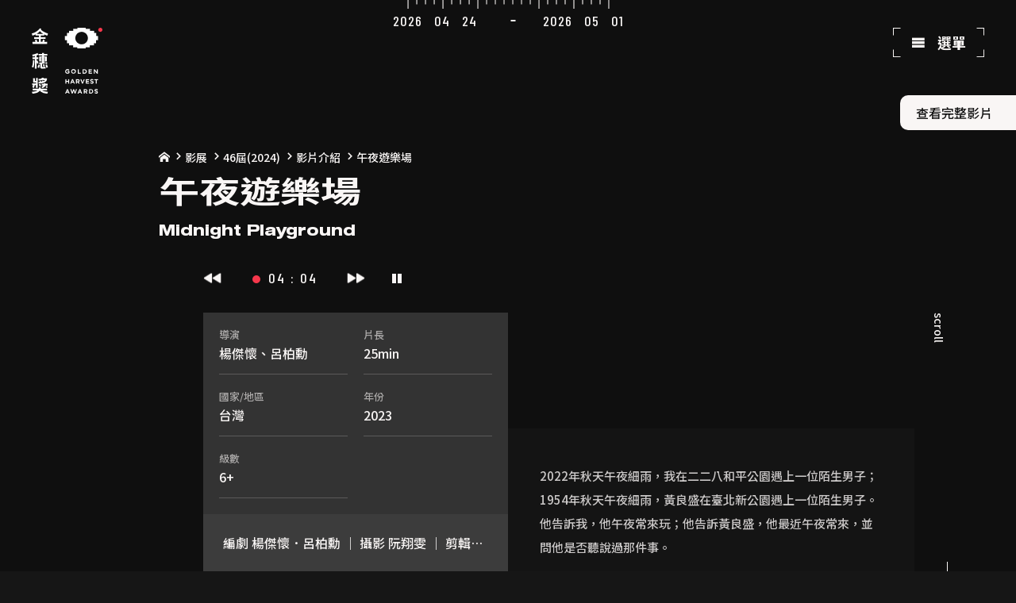

--- FILE ---
content_type: text/html; charset=UTF-8
request_url: https://ghsa.org.tw/gha/festival/film/1162
body_size: 8999
content:
<!DOCTYPE html>
<html lang="zh-Hant-TW">

<head>
    <meta charset="UTF-8">
    <meta name="viewport" content="width=device-width, initial-scale=1, minimum-scale=1, maximum-scale=5, user-scalable=yes">
    <meta http-equiv="X-UA-Compatible" content="IE=Edge">
    <meta name="format-detection" content="telephone=no">
    

    <!-- include css -->
    <!-- 全站 SMO -->
<title>金穗獎 | 影片介紹</title>
<meta name="url" content="https://ghsa.org.tw/gha/" />
<meta name="subject" content="金穗獎" />
<meta name="author" content="金穗獎" />
<meta name="description" content="「金穗獎」創辦於1978年，旨在鼓勵新銳創作者，是備受台灣影壇關注的指標性競賽，亦是不少台灣重要影人的搖籃。金穗影展2023年5月5日至5月13日將於華山光點電影館舉辦，得獎名單於2023年5月13日第四十五屆金穗獎頒獎典禮揭曉。 金穗獎信箱 : goldenharvest@ghsa.org.tw" />
<meta name="keywords" content="金穗獎,金穗,短片,新銳" />
<meta name="robots" content="All" />
<meta name="abstract" content="山川久也網站設計公司" />
<meta name="copyright" content="山川久也網站設計公司" />
<meta name="publisher" content="山川久也網站設計公司" />
<meta property="og:title" content="金穗獎 | 影片介紹" />
<meta property="og:type" content="website" />
<meta property="og:site_name" content="金穗獎" />
<meta property="og:description" content="「金穗獎」創辦於1978年，旨在鼓勵新銳創作者，是備受台灣影壇關注的指標性競賽，亦是不少台灣重要影人的搖籃。金穗影展2023年5月5日至5月13日將於華山光點電影館舉辦，得獎名單於2023年5月13日第四十五屆金穗獎頒獎典禮揭曉。 金穗獎信箱 : goldenharvest@ghsa.org.tw" />
<meta property="og:url" content="https://ghsa.org.tw/gha/festival/film/1162" />
<link rel="me" href="https://www.nsdi.com.tw/" type="text/html" />
<link rel="me" href="mailto:sales@nsdi.com.tw" />


<!-- Favicon -->
<link rel="shortcut icon" type="image/ico" href="https://ghsa.org.tw/gha/assets/front/images/favicon/favicon.ico?=v210218" />
<link rel="apple-touch-icon" sizes="180x180" href="https://ghsa.org.tw/gha/assets/front/images/favicon/apple-touch-icon.png?=v210218">
<link rel="icon" type="image/png" sizes="32x32" href="https://ghsa.org.tw/gha/assets/front/images/favicon/favicon-32x32.png?=v210218">
<link rel="icon" type="image/png" sizes="16x16" href="https://ghsa.org.tw/gha/assets/front/images/favicon/favicon-16x16.png?=v210218">
<link rel="manifest" href="https://ghsa.org.tw/gha/assets/front/images/favicon/site.webmanifest">
<link rel="mask-icon" href="https://ghsa.org.tw/gha/assets/front/images/favicon/safari-pinned-tab.svg" color="#5ab764">
<meta name="msapplication-TileColor" content="#ffc40d">
<meta name="theme-color" content="#ffffff">

<!-- Google Font -->
<link href="https://fonts.googleapis.com/css2?family=Noto+Sans+TC:wght@400;500;700&display=swap" rel="stylesheet">
<link rel="preconnect" href="https://fonts.gstatic.com">
<link href="https://fonts.googleapis.com/css2?family=Barlow+Condensed:wght@500&family=BioRhyme+Expanded:wght@800&family=Noto+Sans+TC:wght@400;500;700;900&display=swap" rel="stylesheet">
<link href="https://ghsa.org.tw/gha/assets/front/fonts/MyFontsWebfontsKit.css" rel="stylesheet">    

<!-- 引入 link -->
<link type="text/css" rel="stylesheet" href="https://ghsa.org.tw/gha/assets/front/js/plugins/bootstrap/css/bootstrap.min.css"><!--bootsrap 4 css-->
<link type="text/css" rel="stylesheet" href="https://ghsa.org.tw/gha/assets/front/js/plugins/animate.css"><!--animate css-->
<link type="text/css" rel="stylesheet" href="https://ghsa.org.tw/gha/assets/front/js/plugins/aos/aos.css"><!--aos css-->
<link type="text/css" rel="stylesheet" href="https://ghsa.org.tw/gha/assets/front/js/plugins/swiper/css/swiper.min.css"><!--swiper css-->
<link type="text/css" rel="stylesheet" href="https://ghsa.org.tw/gha/assets/front/js/plugins/selectric/selectric.css"><!--seletric css-->
<link type="text/css" rel="stylesheet" href="https://ghsa.org.tw/gha/assets/front/js/plugins/datepicker/datepicker.css"><!--datapicker css-->
<link type="text/css" rel="stylesheet" href="https://ghsa.org.tw/gha/assets/front/fonts/icomoon/dist/iconmoon.css?v=20201216"><!--iconmoon css-->
<link type="text/css" rel="stylesheet" href="https://ghsa.org.tw/gha/assets/front/fonts/icomoon/icon.css?v=210429"><!-- iconmoon style css -->

<link type="text/css" rel="stylesheet" href="https://ghsa.org.tw/gha/assets/front/css/style.css?v=12">
<!--style css-->

<script type="text/javascript">
	baseurl = "https://ghsa.org.tw/gha/";
</script>
</head>

<body>
    <div class="loading"></div>

<!-- global modal -->
<div class="modal fade" id="smsModal" tabindex="-1" aria-labelledby="smsModalLabel" aria-hidden="true">
    <div class="modal-dialog modal-dialog-centered">
        <div class="modal-content">
            <div class="modal-body">
                <h3></h3>
                <p></p>
                <a data-dismiss="modal" href="#!" class="modal-btn pre-btn">確定</a>
                <!-- <a data-type="submit" href="#!" class="form-btn next-btn">確定</a> -->
            </div>
        </div>
    </div>
</div>
 

<!-- msg -->
<div class="msg js-msg">
	<div class="msg-content">
		<div class="msg-text js-msg-text"></div>
	</div>
</div> 

<header class="navbar">
    <div class="header-bg-block">
        <span class="date">
            2026 04 24        </span>
        <span class="date">
            2026 05 01        </span>
    </div>
    <a href="https://ghsa.org.tw/gha/" class="logo-brand">
        <img src="https://ghsa.org.tw/gha/assets/front/images/nav-logo.png" alt="">
    </a>
    <ul class="navbar-link-group">

                                <li>
            <a class="index-btn" id="menuBtn" href="#!">
                <div class="btn-top"></div>
                <i class="icon-menu"></i>
                選單
                <div class="btn-bottom"></div>
            </a> 
        </li>
    </ul>
</header>

<div class="navbar-menu">
    <a href="#!" class="cancel-btn"></a>
    <ul class="menu-list">
        <li>
            <a href="#" class="menu-link">
                <p class="text">NEWS</p>
                <span>最新消息</span>
            </a>

            <div class="menu-link-wrapper">
                                    <a href="https://ghsa.org.tw/gha/news#447a759ca931411861f54fd8ece89fa0">最新消息</a>
                                    <a href="https://ghsa.org.tw/gha/news#61f2254727f2da7343e64bee14d59134">活動資訊</a>
                            </div>
        </li>
        <li>
            <a href="#!" class="menu-link">
                <p class="text">GHA</p>
                <span>金穗獎</span>
            </a>
            <div class="menu-link-wrapper">
                <a href="https://ghsa.org.tw/gha/home/about">關於金穗</a>
                <a href="https://ghsa.org.tw/gha/competition/regulation">徵件須知</a>
                <a href="https://ghsa.org.tw/gha/home/entry">報名</a>
                <a href="https://ghsa.org.tw/gha/competition/jury">評審</a>
                <a href="https://ghsa.org.tw/gha/competition/nomination">入圍名單</a>
                <a href="https://ghsa.org.tw/gha/competition/winner">得獎名單</a>
                <a href="https://ghsa.org.tw/gha/home/sponsor">贊助感謝</a>
                <a href="https://ghsa.org.tw/gha/competition/ceremony">典禮</a>
            
            </div>
        </li>
        <li>
            <a href="#!" class="menu-link">
                <p class="text">FILM FESTIVAL</p>
                <span>影展</span>
            </a>
            
            <div class="menu-link-wrapper">
                <a href="https://ghsa.org.tw/gha/festival/lists">影片介紹</a>
                <a href="https://ghsa.org.tw/gha/festival/schedule">影片場次</a>
                <a href="https://ghsa.org.tw/gha/festival/venue">場地資訊</a>
                <a href="https://ghsa.org.tw/gha/festival/tickets">售票資訊</a>
                <a href="https://ghsa.org.tw/gha/festival/brochure">手冊下載</a>
                <a href="https://ghsa.org.tw/gha/festival/bulletin">影展公告</a>
            </div>
             
        </li>
                
        <li>
            <a href="https://ghsa.org.tw/gha/login" class="menu-link">
                <p class="text">LOGIN</p>
                <span>登入</span>
            </a>
        </li>
            </ul>
    <div class="share-wrapper-list">
        <a target="_blank" href="https://www.facebook.com/gha.tw">
            <img src="https://ghsa.org.tw/gha/assets/front/images/icon/share-fb.png" srcset="https://ghsa.org.tw/gha/assets/front/images/icon/share-fb.png 1x, https://ghsa.org.tw/gha/assets/front/images/icon/share-fb@2x.png 2x" alt="">
        </a>
        <a target="_blank" href="https://www.instagram.com/gha.tw">
            <img src="https://ghsa.org.tw/gha/assets/front/images/icon/share-ig.png" srcset="https://ghsa.org.tw/gha/assets/front/images/icon/share-ig.png 1x, https://ghsa.org.tw/gha/assets/front/images/icon/share-ig@2x.png 2x" alt="">
        </a>
        <a target="_blank" href="https://www.youtube.com/channel/UCMsh0IJSQUpFaj2NRYZywtw">
            <img src="https://ghsa.org.tw/gha/assets/front/images/icon/share-yt.png" srcset="https://ghsa.org.tw/gha/assets/front/images/icon/share-yt.png 1x, https://ghsa.org.tw/gha/assets/front/images/icon/share-yt@2x.png 2x" alt="">
        </a>
        <a href="https://ghsa.org.tw/gha/">
            金穗獎首頁
        </a>
        <a href="https://ghsa.org.tw/esa/">
            優良電影劇本獎首頁
        </a>
    </div>
</div>    <main>
        <section class="work-content-swiper">
            <div class="swiper-container work-swiper">
                <div class="swiper-wrapper">
                                            <!-- 輪播：圖片 -->
                                                <div class="swiper-slide" style="background-image:url(https://ghsa.org.tw/gha/datas/upload/finder/files/20240328164519621.jpg);"></div>       
                                                                    <!-- 輪播：圖片 -->
                                                <div class="swiper-slide" style="background-image:url(https://ghsa.org.tw/gha/datas/upload/finder/files/20240328164526180.jpg);"></div>       
                                                                    <!-- 輪播：圖片 -->
                                                <div class="swiper-slide" style="background-image:url(https://ghsa.org.tw/gha/datas/upload/finder/files/20240328164538725.jpg);"></div>       
                                                                    <!-- 輪播：圖片 -->
                                                <!-- 輪播：影片 -->
                        <div class="swiper-slide">
                            <a href="https://www.youtube.com/watch?v=7oLv6TYDhTk" target="_blank">查看完整影片</a>
                            <div class="yt-container">
                                <iframe id="7oLv6TYDhTk"  class="yt-player" loop="1" frameborder="0" src="https://www.youtube.com/embed/7oLv6TYDhTk?&rel=0&enablejsapi=1&playsinline=1&autoplay=1&loop=1&playlist=7oLv6TYDhTk&mute=1" data-state=""></iframe>
                            </div>
                        </div>                            
                                                
                </div>
                
            </div>
        </section>
        <section class="work-content-info">
            <ul class="now-badge-list">
                <li>
                    <a href="https://ghsa.org.tw/gha/">
                        <i class="icon-home"></i>
                    </a>
                    <i class="icon-cheveron-right"></i>
                </li>

                                        <li>
                        <a href="#!">影展</a>
                        <i class="icon-cheveron-right"></i>
                    </li>
                                            <li>
                            <a href="#!">46屆(2024)</a>
                            <i class="icon-cheveron-right"></i>
                        </li>
                                        <li>
                        <a href="https://ghsa.org.tw/gha/festival/lists">影片介紹</a>
                        <i class="icon-cheveron-right"></i>
                    </li>
                                        
                <li>
                    <a href="#!">午夜遊樂場</a>
                </li>
            </ul>
            <div class="work-content-info__title">
                <h1>午夜遊樂場</h1>
                <h2>Midnight Playground</h2>
            </div>
            <div class="swiper-nav">
                <div class="swiper-btn-prev--index"></div>
                <div class="swiper-pagination--index"></div>
                <div class="swiper-btn-next--index"></div>
                <div class="swiper-control">
                    <i class="icon-pause2"></i>
                </div>
            </div>
            <div class="work-content-info__features">
                <ul class="features__list">
                    <li>
                        <div>
                            <h4>導演</h4>
                            <span>楊傑懷、呂柏勳</span>
                        </div>
                    </li>
					                    <li>
                        <div>
                            <h4>片長</h4>
                            <span>25min</span>
                        </div>
                    </li>
                    <li>
                        <div>
                            <h4>國家/地區</h4>
                            <span>台灣</span>
                        </div>
                    </li>
                    <!-- <li>
                        <div>
                        <h4>規格</h4>
                        <span>DCP</span>
                        </div>
                    </li> -->
                    <li>
                        <div>
                            <h4>年份</h4>
                            <span>2023</span>
                        </div>
                    </li>
                    <li>
                        <div>
                            <h4>級數</h4>
                            <span>6+</span>
                        </div>
                    </li>
                </ul>
                <!-- 演職人員表 -->
                                <div class="features__box">
                    <div class="features__box__inner">
                    編劇 楊傑懷．呂柏勳 ｜ 攝影 阮翔雯 ｜ 剪輯／音效 呂柏勳 ｜ 演員 莊岳．徐宇霆                    </div>
                </div>
                            </div>
        </section>
        <section class="work-content-detail">
            <div class="work-content-detail__wrapper" data-aos="fade-up">
                <!-- textarea：簡介 ↓ -->
                <p>2022年秋天午夜細雨，我在二二八和平公園遇上一位陌生男子；1954年秋天午夜細雨，黃良盛在臺北新公園遇上一位陌生男子。他告訴我，他午夜常來玩；他告訴黃良盛，他最近午夜常來，並問他是否聽說過那件事。</p>
                <!-- textarea：簡介 ↑ -->

                                <!-- 導演資訊 ↓ -->
                <div class="divide-line"></div>
                <div class="work-content-detail__director">
                    <!-- 導演大頭照，建議尺寸 300x300px -->
                    <div class="work-content-detail__director__img" style="background-image: url(https://ghsa.org.tw/gha/datas/upload/finder/files/20240401183116917.jpg);"></div>
                    <div class="wrapper">
                        <h3>楊傑懷</h3>
                        <span>Yang Jie-huai</span>
                        <p>畢業於臺北藝術大學新媒體藝術學系碩士班。視覺藝術家，作品多以動態影像、攝影、裝置等，探討影像與物理空間的關聯。</p>
                    </div>
                </div>
                <!-- 導演資訊 ↑ -->
                                <!-- 導演資訊 ↓ -->
                <div class="divide-line"></div>
                <div class="work-content-detail__director">
                    <!-- 導演大頭照，建議尺寸 300x300px -->
                    <div class="work-content-detail__director__img" style="background-image: url(https://ghsa.org.tw/gha/datas/upload/finder/files/20240401183043310.jpg);"></div>
                    <div class="wrapper">
                        <h3>呂柏勳</h3>
                        <span>Lu Po-shun</span>
                        <p>雲林人。曾入選金馬電影學院。首部短片《野潮》即獲台北電影獎最佳導演、金穗獎學生組首獎等多個獎項，短片作品尚有《聽說他這個人》、《懸日與掛月》及入圍本屆金穗獎的紀錄片《暮海行散》。</p>
                    </div>
                </div>
                <!-- 導演資訊 ↑ -->
                                
                <!-- 評審資訊 ↓ -->
                                <!-- 評審資訊 ↑ -->

                <!-- 編輯區：場次 ↓ -->
                                <div class="divide-line"></div>
                <table class="ghsa">
	<thead>
		<tr>
			<th>日期</th>
			<th>時間</th>
			<th> </th>
			<th> </th>
		</tr>
	</thead>
	<tbody>
		<tr>
			<td>04.27〈六〉</td>
			<td>12:50</td>
			<td>華山1廳</td>
			<td>★</td>
		</tr>
		<tr>
			<td>05.03〈五〉</td>
			<td>19:00</td>
			<td>華山2廳</td>
			<td>★</td>
		</tr>
		<tr>
			<td>05.13〈一〉</td>
			<td>19:30</td>
			<td>台中中山73</td>
			<td>⊚</td>
		</tr>
		<tr>
			<td>05.19〈日〉</td>
			<td>14:00</td>
			<td>台中沙鹿</td>
			<td>⊚</td>
		</tr>
		<tr>
			<td>05.11〈六〉</td>
			<td>19:30</td>
			<td>花蓮</td>
			<td>⊚</td>
		</tr>
	</tbody>
</table>

<table align="left" border="0">
	<tbody>
		<tr>
			<td align="center" valign="top">★</td>
			<td valign="middle"> </td>
			<td valign="middle">影人出席</td>
		</tr>
		<tr>
			<td align="center">⊚</td>
			<td valign="middle"> </td>
			<td>更多資訊請見「<a href="https://ghsa.org.tw/gha/festival/bulletin_info/128" target="_blank">影展公告-各地放映</a>」</td>
		</tr>
	</tbody>
</table>
<br />
<br />
<br />
                                 <!-- 編輯區：場次 ↑ -->

                <div class="divide-line"></div>
                <div class="container">
                    <div class="share-block">
                        <h6>SHARE</h6>
                        <ul class="share-list">
                            <li>
                                <a href="#!" onclick="shareLink('fb')">
                                    <img src="https://ghsa.org.tw/gha/assets/front/images/icon/share-fb.png" srcset="https://ghsa.org.tw/gha/assets/front/images/icon/share-fb.png 1x, https://ghsa.org.tw/gha/assets/front/images/icon/share-fb@2x.png 2x" alt="">
                                </a>
                            </li>
                            <li>
                                <a href="#!" onclick="shareLink('twitter')">
                                    <img src="https://ghsa.org.tw/gha/assets/front/images/icon/share-x.png" srcset="https://ghsa.org.tw/gha/assets/front/images/icon/share-x.png 1x, https://ghsa.org.tw/gha/assets/front/images/icon/share-x@2x.png 2x" alt="">
                                </a>
                            </li>
                            <li>
                                <a href="#!" onclick="shareLink('line')">
                                    <img src="https://ghsa.org.tw/gha/assets/front/images/icon/share-line.svg"  alt="">
                                </a>
                            </li>
                        </ul>
                    </div>
                </div>
                <div class="divide-line"></div>
                                <a class="index-btn" href="https://ghsa.org.tw/gha/festival/lists">
                                    <div class="btn-top"></div>
                    返回
                    <div class="btn-bottom"></div>
                </a>
            </div>
        </section>
        <div class="work-content-scroll">
            <span>scroll</span>
            <div class="line"><span></span></div>
        </div>
    </main>
    <footer>
    <!-- go-top-btn -->
    <a href="#!" class="go-top-btn"></a>
    <div class="marquee-swiper swiper-container">
        <div class="swiper-wrapper">
            <div class="swiper-slide">
                <h2 class="go-infinite-title">
                    GOLDEN HARVEST AWARDS
                </h2>
            </div>
            <div class="swiper-slide">
                <h2 class="go-infinite-title">
                    GOLDEN HARVEST AWARDS
                </h2>
            </div>
        </div>
    </div>
    <div class="footer-wrapper">
        <div class="f-item">
            <div class="brand-block">
                <span class="brand-title">主辦單位</span>
                <div class="brand-content">
                    <!-- <img src="https://ghsa.org.tw/gha/assets/front/images/logo/gold-logo.png" srcset="https://ghsa.org.tw/gha/assets/front/images/logo/gold-logo.png 1x, https://ghsa.org.tw/gha/assets/front/images/logo/gold-logo@2x.png 2x" alt=""> -->
                    <a href="https://www.bamid.gov.tw/" target="_blank"><img src="https://ghsa.org.tw/gha/assets/front/images/logo/gold-logo2_white.png"  alt=""></a>
                    <!-- <span class="brand-text">台北金馬影展執行委員會</span> -->
                </div>
            </div>
            <div class="brand-block">
                <span class="brand-title">承辦單位</span>
                <div class="brand-content">
                    <!-- <img src="https://ghsa.org.tw/gha/assets/front/images/logo/gold-logo.png" srcset="https://ghsa.org.tw/gha/assets/front/images/logo/gold-logo.png 1x, https://ghsa.org.tw/gha/assets/front/images/logo/gold-logo@2x.png 2x" alt=""> -->
                    <a href="https://www.goldenhorse.org.tw/" target="_blank"><img src="https://ghsa.org.tw/gha/assets/front/images/logo/gold-logo1_white.png?v=1"  alt=""></a>
                    <!-- <span class="brand-text">台北金馬影展執行委員會</span> -->
                </div>
            </div>
        </div>
        <div class="f-item">
            <div class="contact-block">
                <p>台北金馬影展執行委員會</p>
                <p>Taipei Golden Horse Film Festival Executive Committee </p>
                <p><a target="_blank" href="https://goo.gl/maps/NsCiYk3NUF4WhNBZA">台北市100413中正區中華路一段39號17樓</a></p>
                <p><a target="_blank" href="https://goo.gl/maps/NsCiYk3NUF4WhNBZA">17F, No. 39, Sec. 1, Zhonghua Rd., Taipei, 100 Taiwan</a></p>
                <p><a href="/cdn-cgi/l/email-protection#bddad2d1d9d8d3d5dccfcbd8cec9fddad5cedc93d2cfda93c9ca"><span class="__cf_email__" data-cfemail="3d5a5251595853555c4f4b584e497d5a554e5c13524f5a13494a">[email&#160;protected]</span></a></p>
            </div>
            <div class="share-wrapper">
                <a target="_blank" href="https://www.facebook.com/gha.tw">
                    <img src="https://ghsa.org.tw/gha/assets/front/images/icon/share-fb.png" srcset="https://ghsa.org.tw/gha/assets/front/images/icon/share-fb.png 1x, https://ghsa.org.tw/gha/assets/front/images/icon/share-fb@2x.png 2x" alt="">
                </a>
                <a target="_blank" href="https://www.instagram.com/gha.tw">
                    <img src="https://ghsa.org.tw/gha/assets/front/images/icon/share-ig.png" srcset="https://ghsa.org.tw/gha/assets/front/images/icon/share-ig.png 1x, https://ghsa.org.tw/gha/assets/front/images/icon/share-ig@2x.png 2x" alt="">
                </a>
                <a target="_blank" href="https://www.youtube.com/channel/UCMsh0IJSQUpFaj2NRYZywtw">
                    <img src="https://ghsa.org.tw/gha/assets/front/images/icon/share-yt.png" srcset="https://ghsa.org.tw/gha/assets/front/images/icon/share-yt.png 1x, https://ghsa.org.tw/gha/assets/front/images/icon/share-yt@2x.png 2x" alt="">
                </a>
            </div>
        </div>
        <div class="f-item">
            <!--<span class="brand-title">贊助單位</span>-->
            <div class="brand-item-wrapper">
                              
            </div>
        </div>
        <div class="f-item">
            <p class="copyright">
                <span class="label">Copyright© </span>
                Taipei Golden Horse Film Festival Executive Committee 
                <br>
                <span class="label">網站製作：</span>
                <a href="https://www.nsdi.com.tw/" target="_blank">山川久也設計有限公司</a>
                <br>
                <a href="https://ghsa.org.tw/gha/privacy">隱私權政策</a>
            </p>
        </div>
    </div>
</footer>
    <!-- include script -->
    <!--[if lt IE 10]>
<script>
    var r = confirm("您使用的瀏覽器版本過舊，以至於部分的網站功能無法正常運作，請問是否要下載新版瀏覽器?");
    if (r == true) {
        location.href="https://www.google.com.tw/chrome/"
    }
</script>
<![endif]-->

<!-- 引入script -->
<!-- <script src="https://ghsa.org.tw/gha/assets/front/js/plugins/jquery/jquery-1.9.1.min.js"></script> -->
<!--jQuery v1.9.1-->
<script data-cfasync="false" src="/cdn-cgi/scripts/5c5dd728/cloudflare-static/email-decode.min.js"></script><script src="https://ghsa.org.tw/gha/assets/front/js/plugins/jquery/jquery-3.5.1.min.js"></script> <!--jQuery v3.5.1-->
<!-- <script src="https://ghsa.org.tw/gha/assets/front/js/plugins/jquery/jquery-migrate-3.3.1.js"></script> -->
<!--jQuery migrate v3.3.1 開發用(確認jquery升級沒問題後即可刪除)-->
<!-- <script src="https://ghsa.org.tw/gha/assets/front/js/plugins/jquery/jquery-ui/jquery-ui.min.js"></script> --><!--jQuery UI - v1.9.0-->
<script src="https://ghsa.org.tw/gha/assets/front/js/plugins/bootstrap/js/bootstrap.min.js"></script><!--bootsrap 4-->
<script src="https://ghsa.org.tw/gha/assets/front/js/plugins/swiper/js/swiper.min.js"></script><!-- swiper js -->
<script src="https://ghsa.org.tw/gha/assets/front/js/plugins/selectric/jquery.selectric.min.js"></script><!-- selectric js -->
<script src="https://ghsa.org.tw/gha/assets/front/js/plugins/aos/aos.js"></script><!-- aos js -->
<script src="https://ghsa.org.tw/gha/assets/front/js/plugins/validate/jquery.validate.min.js"></script><!-- validate -->
<script src="https://ghsa.org.tw/gha/assets/front/js/plugins/validate/localization/messages_zh_TW.min.js"></script><!-- validate -->
<script src="https://ghsa.org.tw/gha/assets/front/js/plugins/datepicker/datepicker.js"></script><!-- datepicker -->
<script src="https://ghsa.org.tw/gha/assets/front/js/plugins/PDFJS/build/pdf.js"></script><!-- PDFJS -->
<!-- <script src="https://ghsa.org.tw/gha/assets/front/fonts/icomoon/dist/iconmoon.js"></script> -->
<!-- iconmoon -->

<!-- <script src="https://ghsa.org.tw/gha/assets/front/js/plugins/jquery.nicescroll.min.js"></script> -->
<!-- niceScroll js -->
<script src="https://ghsa.org.tw/gha/assets/front/js/main.js?v=3"></script><!--main.js -->
<script src="https://ghsa.org.tw/gha/assets/nsdi.js?v=20240201"></script><!--main.js -->


<!-- Global site tag (gtag.js) - Google Analytics -->
<script async src="https://www.googletagmanager.com/gtag/js?id=G-V7V3T7QV7V"></script>
<script>
  window.dataLayer = window.dataLayer || [];
  function gtag(){dataLayer.push(arguments);}
  gtag('js', new Date());

  gtag('config', 'G-V7V3T7QV7V');
</script>


<script>
$(function(){
    function placeholderCheck(currentSelect){
        var el = currentSelect.closest('.selectric-wrapper').find('.selectric-items');
        if(el.find('.placeholder').hasClass('selected')){
            el.closest('.selectric-wrapper').addClass('is-placeholder');
        }else{
            el.closest('.selectric-wrapper').removeClass('is-placeholder');
        }
    }
    $('select').each(function(){
        $(this).selectric();
        placeholderCheck($(this));
    })
    // select on change
    $(document).on("change","select",function(){
        placeholderCheck($(this));
        console.log('change');
    });
})

// PDFJS
// pdfjsLib.GlobalWorkerOptions.workerSrc = baseurl+"js/plugins/PDFJS/build/pdf.worker.js";
pdfjsLib.GlobalWorkerOptions.workerSrc = baseurl+"/assets/front/js/plugins/PDFJS/build/pdf.worker.js";


</script>    <!-- youtube api -->
    <script src="https://www.youtube.com/iframe_api"></script>
    <script>
        AOS.init();
    </script>

    <script>
        // 演職人員表區塊 hover 展開
        const boxEl = $('.features__box');
        const boxInnerEl = $('.features__box').find('.features__box__inner');

        function setBoxInnerH() {
            const boxInnerH = boxInnerEl.height();
            boxInnerEl.css('height', `${boxInnerH}px`);
        }

        function setBoxHover() {
            const boxInnerRealH = boxInnerEl.prop('scrollHeight');
            boxEl.hover(function () {
                boxEl.addClass('active');
                boxInnerEl.css('height', `${boxInnerRealH}px`);
            })
        }

        $(function () {
            setBoxInnerH();
            setBoxHover();
        });
    </script>

    <script>
        var divAWidth = $('.work-content-info__features').css('height');
        $('.work-content-scroll .line span').css('height', divAWidth);

        $(".container").find(".ghsa").wrap('<div class="table-responsive"></div>');

        $('#myTab a').on('click', function (e) {
          e.preventDefault()
          $(this).tab('show')
        })


        // yt
        var player = document.querySelectorAll(".yt-player");
        var playerArr = [].slice.call(player);

        var players = new Array(playerArr.length);
        var waypoints = new Array(playerArr.length);
        // var player;
        
        function onYouTubeIframeAPIReady() {
            for(var i = 0 ; i < playerArr.length ; i++){
                var video = playerArr[i],
                    videoId  = $(video).attr("data-id");
                // console.log(videoId);
                players[i] = new YT.Player(video.id, {
                    width: "360",
                    height: "640",
                    videoId: videoId,
                    playerVars: {
                        autoplay: 1,            // 自動播放影片
                        controls: 0,            // 顯示播放器
                        showinfo: 1,            // 隱藏影片標題
                        modestbranding: 1,      // 隱藏YouTube Logo
                        loop: 1,                // 重覆播放
                        fs: 0,                  // 隱藏全螢幕按鈕
                        cc_load_policty: 0,     // 隱藏字幕
                        iv_load_policy: 3,      // 隱藏影片註解
                        autohide: 1    ,         // 影片播放時，隱藏影片控制列
                        playsinline: 1,
                        rel: 0, 
                    },
                    events: {
                        'onReady': onPlayerReady,
                        'onStateChange': onPlayerStateChange,
                    }
                });   
            }
            indexSwiper.on("slideChange",function(){
                for(var i = 0 ; i < players.length ; i++){
                    players[i].stopVideo();
                    players[i].mute().playVideo();
                }
            });

            $(".swiper-control").on("click",".icon-play3",function(){
                for(var i = 0 ; i < players.length ; i++){
                    players[i].mute().playVideo();
                    console.log("stop");
                }
            });
            $(".swiper-control").on("click",".icon-pause2",function(){
                for(var i = 0 ; i < players.length ; i++){
                    players[i].pauseVideo();
                    console.log("play");
                }
            });

        }
            

        function onPlayerReady(e){
            e.target.mute().playVideo();
        }


        function onPlayerStateChange(e){
            // console.log(YT.PlayerState);
            if(e.data == 0){
                // 播放結束
                e.target.h.setAttribute('data-state','ended');
                e.target.mute().playVideo();
                indexSwiper.slideNext();
            } else if(e.data == 1){
                // 播放中
                e.target.h.setAttribute('data-state','playing');
            } else if(e.data == 2){
                // 暫停中
                e.target.h.setAttribute('data-state','paused');
                
            }

        }
        // yt end

        $(".work-content-detail").find(".ghsa").wrap('<div class="table-responsive"></div>');

        var setSlide = null;

        var indexSwiper = new Swiper(".swiper-container.work-swiper",{
            loop: false,
            slidesPerView : 1,
            spaceBetween : 0,
            speed: 1200,
            // autoplay: {
            //     delay: 5000
            // },
            // autoplayDisableOnInteraction: false,
            // navigation: {
            //     nextEl: '.swiper-btn-next--index',
            //     prevEl: '.swiper-btn-prev--index',
            // },
            pagination: {
                el: '.swiper-pagination--index',
                type: 'custom',
                renderCustom: function (swiper, current, total) {
                    var current = "0" + current;
                        total = "0" + total
                    return '<span>' + current + ' : ' + total + '</span>' ;
                },
            },
        });

        // 判斷是否為影片，如果是圖片就直接輪播
        indexSwiper.on('slideNextTransitionStart', function(){
            var swiperIndex = this.activeIndex;
            $(".work-swiper").find(".swiper-slide").each(function(){
                var work = $(this),
                    workIndex = $(this).index();
                if(workIndex == swiperIndex){
                    var haveYt = work.find(".yt-container");
                    if(haveYt.length == 0){
                        slideNext(false);
                        console.log("auto-slide");
                    }
                }
            });

            if(indexSwiper.isEnd){
                indexSwiper.autoplay = false;
            }
        });


        // 切換播放 暫停icon
        $(".swiper-control").on("click",function(){
            $(this).find("i").toggleClass("icon-play3");
            $(this).find("i").toggleClass("icon-pause2");
        });

        // 開始自動輪播
        $(".swiper-control").on("click",".icon-play3",function(){
            slideNext();
        });
        
        // 暫停自動輪播
        $(".swiper-control").on("click",".icon-pause2",function(){
            clearSlide(setSlide);
        });



        

        function slideNext(){
            setSlide = setTimeout(function(){
                indexSwiper.slideNext();
            },5000);
        }

        function clearSlide(setSlide){
            if(setSlide != ""){
                clearTimeout(setSlide);
            }
            setSlide = null;
        }



        $(".swiper-btn-prev--index").on("click",function(){
            indexSwiper.slidePrev();
            $(".swiper-control").find("i").addClass("icon-play3");
            $(".swiper-control").find("i").removeClass("icon-pause2");
            setTimeout(function(){  
                clearTimeout(setSlide);
            },800);
            
        });

        $(".swiper-btn-next--index").on("click",function(){
            indexSwiper.slideNext();
            $(".swiper-control").find("i").addClass("icon-play3");
            $(".swiper-control").find("i").removeClass("icon-pause2");
            setTimeout(function(){  
                clearTimeout(setSlide);
            },800);
        });

        slideNext();

        

        var marqueeSwiper = new Swiper(".swiper-container.marquee-swiper",{
            speed: 40000,
            spaceBetween: 60,
            slidesPerView: 'auto',
            centeredSlides: true,
            autoplay: {
                delay: 0,
            },
            loop: true,
            noSwiping : true,
            breakpoints:{
                767:{
                    spaceBetween: 100,
                },
            },
        });
    </script>
<script defer src="https://static.cloudflareinsights.com/beacon.min.js/vcd15cbe7772f49c399c6a5babf22c1241717689176015" integrity="sha512-ZpsOmlRQV6y907TI0dKBHq9Md29nnaEIPlkf84rnaERnq6zvWvPUqr2ft8M1aS28oN72PdrCzSjY4U6VaAw1EQ==" data-cf-beacon='{"version":"2024.11.0","token":"83cc24651f224ea2ad0e0d587e98220b","r":1,"server_timing":{"name":{"cfCacheStatus":true,"cfEdge":true,"cfExtPri":true,"cfL4":true,"cfOrigin":true,"cfSpeedBrain":true},"location_startswith":null}}' crossorigin="anonymous"></script>
</body>

</html>


--- FILE ---
content_type: text/css
request_url: https://ghsa.org.tw/gha/assets/front/fonts/MyFontsWebfontsKit.css
body_size: 145
content:
/**
 * @license
 * MyFonts Webfont Build ID 3985055, 2020-12-09T03:51:18-0500
 * 
 * The fonts listed in this notice are subject to the End User License
 * Agreement(s) entered into by the website owner. All other parties are 
 * explicitly restricted from using the Licensed Webfonts(s).
 * 
 * You may obtain a valid license at the URLs below.
 * 
 * Webfont: Sequel100Wide-75 by OGJ Type Design
 * URL: https://www.myfonts.com/fonts/ogj-typedesign/sequel-100-wide/75-regular/
 * Copyright: Copyright © 2020 by Oliver Jeschke. All rights reserved.
 * 
 * 
 * 
 * © 2020 MyFonts Inc
*/


/* @import must be at top of file, otherwise CSS will not work */
@import url("//hello.myfonts.net/count/3cce9f");
  
@font-face {
  font-family: 'Sequel100Wide-75';
  src: url('webFonts/Sequel100Wide-75/font.woff2') format('woff2'), url('webFonts/Sequel100Wide-75/font.woff') format('woff');
}



--- FILE ---
content_type: text/css
request_url: https://ghsa.org.tw/gha/assets/front/fonts/icomoon/dist/iconmoon.css?v=20201216
body_size: 331
content:
body {
  padding: 0;
  margin: 0;
  font-family: sans-serif;
  font-size: 1em;
  line-height: 1.5;
  color: #555;
  background: #fff;
}
h1 {
  font-size: 1.5em;
  font-weight: normal;
}
small {
  font-size: .66666667em;
}
a {
  color: #e74c3c;
  text-decoration: none;
}

.bshadow0, input {
  box-shadow: inset 0 -2px #e7e7e7;
}
input:hover {
  box-shadow: inset 0 -2px #ccc;
}
input, fieldset {
  font-family: sans-serif;
  font-size: 1em;
  margin: 0;
  padding: 0;
  border: 0;
}
input {
  color: inherit;
  line-height: 1.5;
  height: 1.5em;
  padding: .25em 0;
}
input:focus {
  outline: none;
  box-shadow: inset 0 -2px #449fdb;
}
.glyph {
  font-size: 16px;
  width: 15em;
  padding-bottom: 1em;
  margin-right: 4em;
  margin-bottom: 1em;
  float: left;
  overflow: hidden;
}
.liga {
  width: 80%;
  width: calc(100% - 2.5em);
}
.talign-right {
  text-align: right;
}
.talign-center {
  text-align: center;
}
.bgc1 {
  background: #f1f1f1;
}
.fgc1 {
  color: #999;
}
.fgc0 {
  color: #000;
}
p {
  margin-top: 1em;
  margin-bottom: 1em;
}
.mvm {
  margin-top: .75em;
  margin-bottom: .75em;
}
.mtn {
  margin-top: 0;
}
.mtl, .mal {
  margin-top: 1.5em;
}
.mbl, .mal {
  margin-bottom: 1.5em;
}
.mal, .mhl {
  margin-left: 1.5em;
  margin-right: 1.5em;
}
.mhmm {
  margin-left: 1em;
  margin-right: 1em;
}
.mls {
  margin-left: .25em;
}
.ptl {
  padding-top: 1.5em;
}
.pbs, .pvs {
  padding-bottom: .25em;
}
.pvs, .pts {
  padding-top: .25em;
}
.unit {
  float: left;
}
.unitRight {
  float: right;
}
.size1of2 {
  width: 50%;
}
.size1of1 {
  width: 100%;
}
.clearfix:before, .clearfix:after {
  content: " ";
  display: table;
}
.clearfix:after {
  clear: both;
}
.hidden-true {
  display: none;
}
.textbox0 {
  width: 3em;
  background: #f1f1f1;
  padding: .25em .5em;
  line-height: 1.5;
  height: 1.5em;
}
#testDrive {
  display: block;
  padding-top: 24px;
  line-height: 1.5;
}
.fs0 {
  font-size: 16px;
}
.fs1 {
  font-size: 24px;
}



--- FILE ---
content_type: text/css
request_url: https://ghsa.org.tw/gha/assets/front/fonts/icomoon/icon.css?v=210429
body_size: 233
content:
@font-face {
  font-family: 'icomoon';
  src:  url('fonts/icomoon.eot?1fjdjy');
  src:  url('fonts/icomoon.eot?1fjdjy#iefix') format('embedded-opentype'),
    url('fonts/icomoon.ttf?1fjdjy') format('truetype'),
    url('fonts/icomoon.woff?1fjdjy') format('woff'),
    url('fonts/icomoon.svg?1fjdjy#icomoon') format('svg');
  font-weight: normal;
  font-style: normal;
  font-display: block;
}

[class^="icon-"], [class*=" icon-"] {
  /* use !important to prevent issues with browser extensions that change fonts */
  font-family: 'icomoon' !important;
  speak: never;
  font-style: normal;
  font-weight: normal;
  font-variant: normal;
  text-transform: none;
  line-height: 1;

  /* Better Font Rendering =========== */
  -webkit-font-smoothing: antialiased;
  -moz-osx-font-smoothing: grayscale;
}

.icon-pencil:before {
  content: "\e908";
}
.icon-home:before {
  content: "\e90a";
}
.icon-file-text2:before {
  content: "\e926";
}
.icon-spinner:before {
  content: "\e97a";
}
.icon-spinner9:before {
  content: "\e982";
}
.icon-bin2:before {
  content: "\e9ad";
}
.icon-menu:before {
  content: "\e9bd";
}
.icon-cloud-check:before {
  content: "\e9c4";
}
.icon-eye:before {
  content: "\e9ce";
}
.icon-notification:before {
  content: "\ea08";
}
.icon-cross:before {
  content: "\ea0f";
}
.icon-play3:before {
  content: "\ea1c";
}
.icon-pause2:before {
  content: "\ea1d";
}
.icon-cheveron-right:before {
  content: "\e909";
}
.icon-lock-closed:before {
  content: "\e907";
}
.icon-download:before {
  content: "\e906";
}
.icon-user-solid-circle:before {
  content: "\e903";
}
.icon-video-camera:before {
  content: "\e904";
}
.icon-eye-slash:before {
  content: "\e902";
}
.icon-description:before {
  content: "\e905";
}
.icon-arrow_drop_down:before {
  content: "\e900";
}
.icon-calendar:before {
  content: "\e901";
}


--- FILE ---
content_type: text/css
request_url: https://ghsa.org.tw/gha/assets/front/css/style.css?v=12
body_size: 22336
content:
@keyframes fadeIn{0%{opacity:0}100%{opacity:1}}@keyframes fadeInRight{0%{opacity:0;transform:translateX(100%)}100%{opacity:1;transform:translateX(0%)}}@keyframes fadeInLeft{0%{opacity:0;width:0%}100%{opacity:1;width:77%}}@keyframes fadeInLeft100{0%{opacity:0;width:0%}100%{opacity:1;width:100%}}@keyframes rotateItem{0%{transform:rotate(0deg)}100%{transform:rotate(360deg)}}@keyframes slideUp{0%{opacity:0;transform:translate(0, 50%)}100%{opacity:1;transform:translate(0, 0%)}}@keyframes slideUp25{0%{opacity:0;transform:translate(0, 25%)}100%{opacity:1;transform:translate(0, 0%)}}@keyframes fadeInUp{0%{opacity:0;transform:translateY(100%)}100%{opacity:1;transform:translateY(0%)}}@keyframes fadeInUpSmallMobile{0%{opacity:0;transform:translateY(100%) scale(1)}100%{opacity:1;transform:translateY(0%) scale(1)}}@keyframes fadeInUpSmall{0%{opacity:0;transform:translateY(100%) scale(1, 1)}100%{opacity:1;transform:translateY(0%) scale(1, 0.85)}}@keyframes marquee{0%{transform:translateX(100%)}100%{transform:translateX(-100%)}}@keyframes marquee2{0%{transform:translate(100%, -50%)}100%{transform:translate(-100%, -50%)}}@keyframes moveUp{0%{top:0%}25%{top:0%}100%{top:-100%}}@keyframes moveDown{0%{top:50%}25%{top:50%}100%{top:150%}}@keyframes scaleBig{0%{transform:scale}}.pretty *{box-sizing:border-box}.pretty input:not([type=checkbox]):not([type=radio]){display:none}.pretty{position:relative;display:inline-block;margin-right:1em;white-space:nowrap;line-height:1}.pretty input{position:absolute;left:0;top:0;min-width:1em;width:100%;height:100%;z-index:2;opacity:0;margin:0;padding:0;cursor:pointer}.pretty .state label{position:initial;display:inline-block;font-weight:normal;margin:0;text-indent:1.5em;min-width:calc(1em + 2px)}.pretty .state label:before,.pretty .state label:after{content:"";width:calc(1em + 2px);height:calc(1em + 2px);display:block;box-sizing:border-box;border-radius:0;border:1px solid rgba(0,0,0,0);z-index:0;position:absolute;left:0;top:calc(0% - (100% - 1em) - 8%);background-color:rgba(0,0,0,0)}.pretty .state label:before{border-color:#4a4b50}.pretty .state.p-is-hover,.pretty .state.p-is-indeterminate{display:none}@keyframes zoom{0%{opacity:0;transform:scale(0)}}@keyframes tada{0%{animation-timing-function:ease-in;opacity:0;transform:scale(7)}38%{animation-timing-function:ease-out;opacity:1;transform:scale(1)}55%{animation-timing-function:ease-in;transform:scale(1.5)}72%{animation-timing-function:ease-out;transform:scale(1)}81%{animation-timing-function:ease-in;transform:scale(1.24)}89%{animation-timing-function:ease-out;transform:scale(1)}95%{animation-timing-function:ease-in;transform:scale(1.04)}100%{animation-timing-function:ease-out;transform:scale(1)}}@keyframes jelly{0%{transform:scale3d(1, 1, 1)}30%{transform:scale3d(0.75, 1.25, 1)}40%{transform:scale3d(1.25, 0.75, 1)}50%{transform:scale3d(0.85, 1.15, 1)}65%{transform:scale3d(1.05, 0.95, 1)}75%{transform:scale3d(0.95, 1.05, 1)}100%{transform:scale3d(1, 1, 1)}}@keyframes rotate{0%{opacity:0;transform:translateZ(-200px) rotate(-45deg)}100%{opacity:1;transform:translateZ(0) rotate(0)}}@keyframes pulse{0%{box-shadow:0px 0px 0px 0px #4a4b50}100%{box-shadow:0px 0px 0px 1.5em rgba(74,75,80,0)}}.pretty.p-default.p-fill .state label:after{transform:scale(1)}.pretty.p-default .state label:after{transform:scale(0.6)}.pretty.p-default input:checked~.state label:after{background-color:#4a4b50 !important}.pretty.p-default.p-thick .state label:before,.pretty.p-default.p-thick .state label:after{border-width:.1428571429em}.pretty.p-default.p-thick .state label:after{transform:scale(0.4) !important}.pretty.p-icon .state .icon{position:absolute;font-size:1em;width:calc(1em + 2px);height:calc(1em + 2px);left:0;z-index:1;text-align:center;line-height:normal;top:calc(0% - (100% - 1em) - 8%);border:1px solid rgba(0,0,0,0);opacity:0}.pretty.p-icon .state .icon:before{margin:0;width:100%;height:100%;text-align:center;display:flex;flex:1;justify-content:center;align-items:center;line-height:1}.pretty.p-icon input:checked~.state .icon{opacity:1}.pretty.p-icon input:checked~.state label:before{border-color:#5a656b}.pretty.p-svg .state .svg{position:absolute;font-size:1em;width:calc(1em + 2px);height:calc(1em + 2px);left:0;z-index:1;text-align:center;line-height:normal;top:calc(0% - (100% - 1em) - 8%);border:1px solid rgba(0,0,0,0);opacity:0}.pretty.p-svg .state svg{margin:0;width:100%;height:100%;text-align:center;display:flex;flex:1;justify-content:center;align-items:center;line-height:1}.pretty.p-svg input:checked~.state .svg{opacity:1}.pretty.p-image .state img{opacity:0;position:absolute;width:calc(1em + 2px);height:calc(1em + 2px);top:0;top:calc(0% - (100% - 1em) - 8%);left:0;z-index:0;text-align:center;line-height:normal;transform:scale(0.8)}.pretty.p-image input:checked~.state img{opacity:1}.pretty.p-switch input{min-width:2em}.pretty.p-switch .state{position:relative}.pretty.p-switch .state:before{content:"";border:1px solid #4a4b50;border-radius:60px;width:2em;box-sizing:unset;height:calc(1em + 2px);position:absolute;top:0;top:calc(0% - (100% - 1em) - 16%);z-index:0;transition:all .5s ease}.pretty.p-switch .state label{text-indent:2.5em}.pretty.p-switch .state label:before,.pretty.p-switch .state label:after{transition:all .5s ease;border-radius:100%;left:0;border-color:rgba(0,0,0,0);transform:scale(0.8)}.pretty.p-switch .state label:after{background-color:#4a4b50 !important}.pretty.p-switch input:checked~.state:before{border-color:#5a656b}.pretty.p-switch input:checked~.state label:before{opacity:0}.pretty.p-switch input:checked~.state label:after{background-color:#5a656b !important;left:1em}.pretty.p-switch.p-fill input:checked~.state:before{border-color:#5a656b;background-color:#5a656b !important}.pretty.p-switch.p-fill input:checked~.state label:before{opacity:0}.pretty.p-switch.p-fill input:checked~.state label:after{background-color:#fff !important;left:1em}.pretty.p-switch.p-slim .state:before{height:.1em;background:#4a4b50 !important;top:calc(50% - .1em)}.pretty.p-switch.p-slim input:checked~.state:before{border-color:#5a656b;background-color:#5a656b !important}.pretty.p-has-hover input:hover~.state:not(.p-is-hover){display:none}.pretty.p-has-hover input:hover~.state.p-is-hover{display:block}.pretty.p-has-hover input:hover~.state.p-is-hover .icon{display:block}.pretty.p-has-focus input:focus~.state label:before{box-shadow:0px 0px 3px 0px #bdc3c7}.pretty.p-has-indeterminate input[type=checkbox]:indeterminate~.state:not(.p-is-indeterminate){display:none}.pretty.p-has-indeterminate input[type=checkbox]:indeterminate~.state.p-is-indeterminate{display:block}.pretty.p-has-indeterminate input[type=checkbox]:indeterminate~.state.p-is-indeterminate .icon{display:block;opacity:1}.pretty.p-toggle .state.p-on{opacity:0;display:none}.pretty.p-toggle .state.p-off,.pretty.p-toggle .state .icon,.pretty.p-toggle .state .svg,.pretty.p-toggle .state img{opacity:1;display:inherit}.pretty.p-toggle .state.p-off .icon{color:#4a4b50}.pretty.p-toggle input:checked~.state.p-on{opacity:1;display:inherit}.pretty.p-toggle input:checked~.state.p-off{opacity:0;display:none}.pretty.p-plain input:checked~.state label:before,.pretty.p-plain.p-toggle .state label:before{content:none}.pretty.p-plain.p-plain .icon{transform:scale(1.1)}.pretty.p-round .state label:before,.pretty.p-round .state label:after{border-radius:100%}.pretty.p-round.p-icon .state .icon{border-radius:100%;overflow:hidden}.pretty.p-round.p-icon .state .icon:before{transform:scale(0.8)}.pretty.p-curve .state label:before,.pretty.p-curve .state label:after{border-radius:20%}.pretty.p-smooth label:before,.pretty.p-smooth label:after,.pretty.p-smooth .icon,.pretty.p-smooth .svg{transition:all .5s ease}.pretty.p-smooth input:checked+.state label:after{transition:all .3s ease}.pretty.p-smooth input:checked+.state .icon,.pretty.p-smooth input:checked+.state .svg,.pretty.p-smooth input:checked+.state img{animation:zoom .2s ease}.pretty.p-smooth.p-default input:checked+.state label:after{animation:zoom .2s ease}.pretty.p-smooth.p-plain input:checked+.state label:before{content:"";transform:scale(0);transition:all .5s ease}.pretty.p-tada:not(.p-default) input:checked+.state .icon,.pretty.p-tada:not(.p-default) input:checked+.state .svg,.pretty.p-tada:not(.p-default) input:checked+.state img,.pretty.p-tada:not(.p-default) input:checked+.state label:before,.pretty.p-tada:not(.p-default) input:checked+.state label:after{animation:tada .7s cubic-bezier(0.25, 0.46, 0.45, 0.94) 1 alternate;opacity:1}.pretty.p-jelly:not(.p-default) input:checked+.state .icon,.pretty.p-jelly:not(.p-default) input:checked+.state .svg,.pretty.p-jelly:not(.p-default) input:checked+.state img,.pretty.p-jelly:not(.p-default) input:checked+.state label:before,.pretty.p-jelly:not(.p-default) input:checked+.state label:after{animation:jelly .7s cubic-bezier(0.25, 0.46, 0.45, 0.94);opacity:1}.pretty.p-jelly:not(.p-default) input:checked+.state label:before{border-color:rgba(0,0,0,0)}.pretty.p-rotate:not(.p-default) input:checked~.state .icon,.pretty.p-rotate:not(.p-default) input:checked~.state .svg,.pretty.p-rotate:not(.p-default) input:checked~.state img,.pretty.p-rotate:not(.p-default) input:checked~.state label:before,.pretty.p-rotate:not(.p-default) input:checked~.state label:after{animation:rotate .7s cubic-bezier(0.25, 0.46, 0.45, 0.94);opacity:1}.pretty.p-rotate:not(.p-default) input:checked~.state label:before{border-color:rgba(0,0,0,0)}.pretty.p-pulse:not(.p-switch) input:checked~.state label:before{animation:pulse 1s}.pretty input[disabled]{cursor:not-allowed;display:none}.pretty input[disabled]~*{opacity:.5}.pretty.p-locked input{display:none;cursor:not-allowed}.pretty input:checked~.state.p-primary label:after,.pretty.p-toggle .state.p-primary label:after{background-color:#428bca !important}.pretty input:checked~.state.p-primary .icon,.pretty input:checked~.state.p-primary .svg,.pretty.p-toggle .state.p-primary .icon,.pretty.p-toggle .state.p-primary .svg{color:#fff;stroke:#fff}.pretty input:checked~.state.p-primary-o label:before,.pretty.p-toggle .state.p-primary-o label:before{border-color:#428bca}.pretty input:checked~.state.p-primary-o label:after,.pretty.p-toggle .state.p-primary-o label:after{background-color:rgba(0,0,0,0)}.pretty input:checked~.state.p-primary-o .icon,.pretty input:checked~.state.p-primary-o .svg,.pretty input:checked~.state.p-primary-o svg,.pretty.p-toggle .state.p-primary-o .icon,.pretty.p-toggle .state.p-primary-o .svg,.pretty.p-toggle .state.p-primary-o svg{color:#428bca;stroke:#428bca}.pretty.p-default:not(.p-fill) input:checked~.state.p-primary-o label:after{background-color:#428bca !important}.pretty.p-switch input:checked~.state.p-primary:before{border-color:#428bca}.pretty.p-switch.p-fill input:checked~.state.p-primary:before{background-color:#428bca !important}.pretty.p-switch.p-slim input:checked~.state.p-primary:before{border-color:rgb(36.3553719008,86.4297520661,129.6446280992);background-color:rgb(36.3553719008,86.4297520661,129.6446280992) !important}.pretty input:checked~.state.p-info label:after,.pretty.p-toggle .state.p-info label:after{background-color:#5bc0de !important}.pretty input:checked~.state.p-info .icon,.pretty input:checked~.state.p-info .svg,.pretty.p-toggle .state.p-info .icon,.pretty.p-toggle .state.p-info .svg{color:#fff;stroke:#fff}.pretty input:checked~.state.p-info-o label:before,.pretty.p-toggle .state.p-info-o label:before{border-color:#5bc0de}.pretty input:checked~.state.p-info-o label:after,.pretty.p-toggle .state.p-info-o label:after{background-color:rgba(0,0,0,0)}.pretty input:checked~.state.p-info-o .icon,.pretty input:checked~.state.p-info-o .svg,.pretty input:checked~.state.p-info-o svg,.pretty.p-toggle .state.p-info-o .icon,.pretty.p-toggle .state.p-info-o .svg,.pretty.p-toggle .state.p-info-o svg{color:#5bc0de;stroke:#5bc0de}.pretty.p-default:not(.p-fill) input:checked~.state.p-info-o label:after{background-color:#5bc0de !important}.pretty.p-switch input:checked~.state.p-info:before{border-color:#5bc0de}.pretty.p-switch.p-fill input:checked~.state.p-info:before{background-color:#5bc0de !important}.pretty.p-switch.p-slim input:checked~.state.p-info:before{border-color:rgb(35.345177665,143.5228426396,175.654822335);background-color:rgb(35.345177665,143.5228426396,175.654822335) !important}.pretty input:checked~.state.p-success label:after,.pretty.p-toggle .state.p-success label:after{background-color:#5cb85c !important}.pretty input:checked~.state.p-success .icon,.pretty input:checked~.state.p-success .svg,.pretty.p-toggle .state.p-success .icon,.pretty.p-toggle .state.p-success .svg{color:#fff;stroke:#fff}.pretty input:checked~.state.p-success-o label:before,.pretty.p-toggle .state.p-success-o label:before{border-color:#5cb85c}.pretty input:checked~.state.p-success-o label:after,.pretty.p-toggle .state.p-success-o label:after{background-color:rgba(0,0,0,0)}.pretty input:checked~.state.p-success-o .icon,.pretty input:checked~.state.p-success-o .svg,.pretty input:checked~.state.p-success-o svg,.pretty.p-toggle .state.p-success-o .icon,.pretty.p-toggle .state.p-success-o .svg,.pretty.p-toggle .state.p-success-o svg{color:#5cb85c;stroke:#5cb85c}.pretty.p-default:not(.p-fill) input:checked~.state.p-success-o label:after{background-color:#5cb85c !important}.pretty.p-switch input:checked~.state.p-success:before{border-color:#5cb85c}.pretty.p-switch.p-fill input:checked~.state.p-success:before{background-color:#5cb85c !important}.pretty.p-switch.p-slim input:checked~.state.p-success:before{border-color:hsl(120,39.3162393162%,34.1176470588%);background-color:hsl(120,39.3162393162%,34.1176470588%) !important}.pretty input:checked~.state.p-warning label:after,.pretty.p-toggle .state.p-warning label:after{background-color:#f0ad4e !important}.pretty input:checked~.state.p-warning .icon,.pretty input:checked~.state.p-warning .svg,.pretty.p-toggle .state.p-warning .icon,.pretty.p-toggle .state.p-warning .svg{color:#fff;stroke:#fff}.pretty input:checked~.state.p-warning-o label:before,.pretty.p-toggle .state.p-warning-o label:before{border-color:#f0ad4e}.pretty input:checked~.state.p-warning-o label:after,.pretty.p-toggle .state.p-warning-o label:after{background-color:rgba(0,0,0,0)}.pretty input:checked~.state.p-warning-o .icon,.pretty input:checked~.state.p-warning-o .svg,.pretty input:checked~.state.p-warning-o svg,.pretty.p-toggle .state.p-warning-o .icon,.pretty.p-toggle .state.p-warning-o .svg,.pretty.p-toggle .state.p-warning-o svg{color:#f0ad4e;stroke:#f0ad4e}.pretty.p-default:not(.p-fill) input:checked~.state.p-warning-o label:after{background-color:#f0ad4e !important}.pretty.p-switch input:checked~.state.p-warning:before{border-color:#f0ad4e}.pretty.p-switch.p-fill input:checked~.state.p-warning:before{background-color:#f0ad4e !important}.pretty.p-switch.p-slim input:checked~.state.p-warning:before{border-color:rgb(199.125,123.75,16.875);background-color:rgb(199.125,123.75,16.875) !important}.pretty input:checked~.state.p-danger label:after,.pretty.p-toggle .state.p-danger label:after{background-color:#d9534f !important}.pretty input:checked~.state.p-danger .icon,.pretty input:checked~.state.p-danger .svg,.pretty.p-toggle .state.p-danger .icon,.pretty.p-toggle .state.p-danger .svg{color:#fff;stroke:#fff}.pretty input:checked~.state.p-danger-o label:before,.pretty.p-toggle .state.p-danger-o label:before{border-color:#d9534f}.pretty input:checked~.state.p-danger-o label:after,.pretty.p-toggle .state.p-danger-o label:after{background-color:rgba(0,0,0,0)}.pretty input:checked~.state.p-danger-o .icon,.pretty input:checked~.state.p-danger-o .svg,.pretty input:checked~.state.p-danger-o svg,.pretty.p-toggle .state.p-danger-o .icon,.pretty.p-toggle .state.p-danger-o .svg,.pretty.p-toggle .state.p-danger-o svg{color:#d9534f;stroke:#d9534f}.pretty.p-default:not(.p-fill) input:checked~.state.p-danger-o label:after{background-color:#d9534f !important}.pretty.p-switch input:checked~.state.p-danger:before{border-color:#d9534f}.pretty.p-switch.p-fill input:checked~.state.p-danger:before{background-color:#d9534f !important}.pretty.p-switch.p-slim input:checked~.state.p-danger:before{border-color:rgb(159.5514018692,38.0747663551,34.4485981308);background-color:rgb(159.5514018692,38.0747663551,34.4485981308) !important}.pretty.p-bigger label:before,.pretty.p-bigger label:after,.pretty.p-bigger .icon,.pretty.p-bigger .svg,.pretty.p-bigger .img{font-size:1.2em !important;top:calc(0% - (100% - 1em) - 35%) !important}.pretty.p-bigger label{text-indent:1.7em}@media print{.pretty .state:before,.pretty .state label:before,.pretty .state label:after,.pretty .state .icon{-webkit-print-color-adjust:exact;print-color-adjust:exact}}@media(max-width: 991px){.sub-menu{background:rgba(249,246,245,.05);padding:6px;border-radius:0 0 10px 10px;width:100%;margin-bottom:30px}}@media(max-width: 767px){.sub-menu{display:none}}.sub-menu--about{width:100%;position:absolute;top:88px;left:0;right:0;z-index:1001}@media(max-width: 991px){.sub-menu--about{display:none}}.sub-menu--about ul{text-align:center}.sub-menu a{color:#f9f6f5;line-height:200%}.sub-menu li{list-style:none;display:inline-block;opacity:.6;border-radius:18px;padding:0 15px 1px 15px}.sub-menu li.active{background:rgba(249,246,245,.1)}.sub-menu ul{padding:0;margin:0}.about-top{height:100vh;position:relative;z-index:1;mix-blend-mode:lighten}@media(max-width: 767px){.about-top{height:calc(100vh - 80px)}}.about-top .container{height:100%}.about-top__marquee{font-size:5vw;position:absolute;top:50%;left:50%;z-index:10;mix-blend-mode:lighten;transform:translateX(-50%) translateY(-50%);color:#161616;text-shadow:-1px -1px 0 #f9f6f5,1px -1px 0px #f9f6f5,-1px 1px 0 #f9f6f5,1px 1px 0 #f9f6f5;opacity:.2;width:100%;overflow:hidden}@media(max-width: 767px){.about-top__marquee .go-infinite-title{font-size:10em}}.about-top__more{position:absolute;left:0;right:0;margin:0 auto;text-align:center;bottom:30px;opacity:.8;cursor:pointer}@media(max-width: 1199px){.about-top__more{bottom:80px}}@media(max-width: 767px){.about-top__more{bottom:30px}}.about-top__more h1{font-size:1em}.about-top__content{height:calc(100% - 88px);padding-top:88px;display:flex;justify-content:center;align-items:center;flex-direction:row;position:relative}.about-top__content img{position:relative;z-index:2}@media(max-width: 1549px){.about-top__content img{width:15vw;height:auto}}@media(max-width: 991px){.about-top__content img{width:25vw}}@media(max-width: 767px){.about-top__content img{width:30vw;margin-right:-10vw}}.about-top__content video{max-height:120%;width:auto}@media(max-width: 991px){.about-top__content video{max-height:80%}}.about-content{position:relative;z-index:1;text-align:center}.about-content h3{font-size:3em;font-weight:bold;transform:scale(1, 0.75);letter-spacing:2px;margin-bottom:30px}@media(max-width: 1199px){.about-content h3{font-size:2em}}.about-content p{font-size:1.5em;line-height:200%}@media(max-width: 1199px){.about-content p{font-size:1em}}.about-content .swiper-slide{width:auto;text-align:center;line-height:1;white-space:nowrap}.about-content .swiper-wrapper{transition-timing-function:linear}.about-content .container{margin-bottom:50px;max-width:970px}.marquee-swiper-2{padding:30px 0;border-top:1px solid rgba(249,246,245,.4);border-bottom:1px solid rgba(249,246,245,.4);font-size:2.25em;font-weight:bold;transform:scale(1, 0.75);letter-spacing:2px;pointer-events:none}@media(max-width: 1199px){.marquee-swiper-2{font-size:1.5em}}.marquee-swiper-2 span{padding:0 50px}@media(max-width: 1199px){.marquee-swiper-2 span{padding:0 30px}}.marquee-swiper-3{padding:0 0 15px 0;border-bottom:1px solid rgba(249,246,245,.4);pointer-events:none}.marquee-swiper-3 .swiper-slide{font-family:Sequel100Wide-75;text-transform:uppercase;padding:0 15px;letter-spacing:5px;font-size:0.75em}.about-middle{padding-top:150px}.about-bottom{padding-top:150px}.about-bottom .container{position:sticky;top:120px;margin-bottom:100px}@media(max-width: 767px){.about-bottom .container{position:relative;top:auto;margin-bottom:50px}}.about-bottom__button{margin:50px 0}.about-bottom__award-list{width:100%;position:relative}.about-bottom__award-list ul{width:100%;padding:0 100px;margin:0 0 200px 0;padding-top:150px;background:linear-gradient(180deg, rgba(22, 22, 22, 0) 0%, rgba(22, 22, 22, 0.6) 15.78%, rgba(22, 22, 22, 0.6) 85%, rgba(22, 22, 22, 0) 100%)}@media(max-width: 767px){.about-bottom__award-list ul{display:grid;grid-template-columns:1fr 1fr;grid-template-rows:auto;gap:20px 20px;margin:0;padding:15px}}.about-bottom__award-list li{list-style:none;display:block;border:1px solid #e7b66e;border-radius:10px;font-size:1.5625em;font-weight:bold;padding:15px;height:350px;width:250px;text-align:left;transform:scale(1, 0.75);color:#e7b66e;background-color:rgba(22,22,22,.7);margin-top:-150px}@media(max-width: 767px){.about-bottom__award-list li{width:100%;height:200px;margin:0 !important;transform:scale(1, 1);font-size:1.125em;border-radius:5px;border:.5px solid #e7b66e}}.about-bottom__award-list li::after{content:"Golden harvest awards";position:absolute;left:15px;bottom:15px;font-size:0.5em;font-family:Sequel100Wide-75;text-transform:uppercase;transform:none;width:100px;letter-spacing:1px;color:#f9f6f5;opacity:.2}.about-bottom__award-list li:nth-child(5n+1){margin-left:30%}.about-bottom__award-list li:nth-child(5n+2){margin-left:70%}.about-bottom__award-list li:nth-child(5n+3){margin-left:10%}.about-bottom__award-list li:nth-child(5n+4){margin-left:50%}.about-bottom__award-list li:nth-child(5n+5){margin-right:auto}.about-bottom.esa-about .about-bottom__award-list li::after{width:150px;content:"EXCELLENT SCREENPLAY AWARDS"}.about-bg{width:100vw;height:100vh;position:fixed;top:0;left:0;z-index:0}@media(max-width: 767px){.about-bg{display:none}}.about-bg canvas{width:100%;height:100%;outline:none;opacity:.4}.banner__visual{width:100%;height:auto;border-radius:10px}@media(max-width: 991px){.banner__visual{border-radius:10px 10px 0 0}}@media(max-width: 767px){.banner__visual{border-radius:5px;margin-bottom:30px}}.banner__select{margin-left:15px;padding-left:15px;border-left:1px solid rgba(249,246,245,.2);font-size:1.125em;cursor:pointer}.banner__title{display:flex;justify-content:space-between;align-items:center;flex-direction:row;margin-top:30px;padding:20px 0}@media(max-width: 991px){.banner__title{display:flex;justify-content:start;align-items:start;flex-direction:column-reverse;padding-bottom:0;margin-top:0;padding-top:0}}.banner__title .wrapper{display:flex;justify-content:flex-start;align-items:center;flex-direction:row}@media(max-width: 991px){.banner__title .wrapper{margin-bottom:20px}}.banner__title h1,.banner__title h2{margin:0}.banner__title h1{font-size:3em;letter-spacing:10%;font-weight:bold;display:inline-block}@media(max-width: 767px){.banner__title h1{font-size:1.5em}}.banner__title h2{display:inline-block;font-size:1.125em;opacity:.4;margin-left:15px}@media(max-width: 767px){.banner__title h2{font-size:0.875em}}@media(max-width: 767px){.table-responsive{margin:0 -15px;width:calc(100vw + 30px)}}table.ghsa{width:100%;margin-bottom:3rem}table.ghsa thead{border-bottom:1px solid #f9f6f5}table.ghsa th{font-size:1em;color:#f9f6f5;font-weight:bold;padding:.75rem;opacity:.6;white-space:pre}table.ghsa td{padding:.75rem;font-size:1.125em;color:#f9f6f5;font-weight:500;white-space:pre}@media(max-width: 1549px){table.ghsa td{font-size:1em}}table.ghsa tbody tr:nth-child(2n){background:rgba(249,246,245,.05)}table.finalist{width:100%;margin-bottom:3rem}table.finalist tr{display:flex}@media(max-width: 767px){table.finalist tr{flex-wrap:wrap}}table.finalist th{font-size:1em;color:#f9f6f5;font-weight:bold;padding:.75rem;opacity:.6;white-space:pre;display:block;max-width:100%;flex-basis:100%}table.finalist td{padding:2rem .75rem;font-size:1em;color:#f9f6f5;font-weight:500;white-space:break-spaces;display:block;max-width:100%;flex-basis:100%}table.finalist a{font-size:1.125em;font-weight:bold;color:#f9f6f5;text-decoration:underline;white-space:break-spaces}@media(max-width: 767px){table.finalist a{font-size:1em}}table.finalist .tag{max-width:120px;flex-shrink:0}table.finalist .tag-item{border:1px solid rgba(249,246,245,.6);padding:3px 10px 5px;border-radius:5px;text-wrap:nowrap}table.finalist tbody tr:nth-child(2n-1){background:linear-gradient(90deg, rgba(249, 246, 245, 0) 0%, rgba(249, 246, 245, 0.05) 18.23%, rgba(249, 246, 245, 0.05) 82.29%, rgba(249, 246, 245, 0) 100%)}@media(max-width: 767px){table.finalist tbody tr:nth-child(2n-1){background:rgba(249,246,245,.05)}}.jury-list--table .jury-list__item{background:none !important;min-height:auto;padding:0;padding-bottom:20px}.jury-list--table .jury-cover--gha{display:none !important}.jury-list--table .wrapper{border-top:1px solid #f9f6f5;width:100% !important;margin-left:0 !important;display:grid;grid-template-columns:96px auto .75fr;gap:15px;padding-top:15px}@media(max-width: 767px){.jury-list--table .wrapper{grid-template-columns:auto;gap:0}}.jury-list--table h4{padding-top:8px}@media(max-width: 767px){.jury-list--table h4{padding-top:0}}.jury-list--table p{margin-top:0}.jury-list--esa img{width:280px;height:auto;border-radius:80px;margin-bottom:20px}.jury-list--esa h3{font-weight:bold;font-size:1.5em}.jury-list--esa h4{font-size:0.875em;opacity:.6;margin-bottom:0}.jury-list--esa p{line-height:200%}.jury-list--esa__item{display:flex;justify-content:flex-start;align-items:center;flex-direction:column;margin-bottom:30px}.jury-list__item{min-height:550px;display:flex;justify-content:flex-end;align-items:center;flex-direction:column;padding:50px 0;background-size:cover;background-position:center center}@media(max-width: 767px){.jury-list__item{min-height:auto;background:none !important;padding:0 0 50px 0}}.jury-list__item .jury-cover--gha{width:100%;padding-bottom:70%;border-radius:5px;background-size:cover;background-position:center center;margin-bottom:30px}.jury-list__item .wrapper{width:50%;margin-left:50%}@media(max-width: 991px){.jury-list__item .wrapper{width:75%;margin-left:25%}}@media(max-width: 767px){.jury-list__item .wrapper{width:100%;margin-left:0}}.jury-list__item h3{font-weight:bold}.jury-list__item h4{font-size:0.875em;opacity:.6}.jury-list__item p{line-height:200%}.jury-list__item:nth-child(2n+1) .wrapper{margin-left:0}.jury-list--esa.jury-list--table .row{margin:0}.jury-list--esa.jury-list--table .jury-list--esa__item{max-width:100% !important;flex:0 0 100%;border-top:1px solid #f9f6f5;width:100% !important;margin-left:0 !important;display:grid;grid-template-columns:96px auto .75fr;gap:15px;padding:0;padding-top:15px;align-items:start;justify-content:inherit}.jury-list--esa.jury-list--table .jury-list--esa__item h4{margin-bottom:.5rem}.jury-list--esa.jury-list--table .jury-list--esa__item img{display:none}@media(max-width: 767px){.jury-list--esa.jury-list--table .jury-list--esa__item{grid-template-columns:auto;gap:0}}.category-tab{background:rgba(249,246,245,.2);border-radius:10px;padding:10px 10px 0 10px;border:none;margin-bottom:30px}@media(max-width: 991px){.category-tab{margin:20px 0;padding:6px 6px 0 6px}}@media(max-width: 767px){.category-tab{scroll-snap-type:x mandatory;overflow-x:scroll;flex-wrap:nowrap;border-radius:0;padding:15px;margin:-12px -15px 30px -15px;background:rgba(249,246,245,.05)}}.category-tab--works{position:sticky;top:30px;z-index:999}.category-tab .nav-item{margin-bottom:10px}@media(max-width: 991px){.category-tab .nav-item{margin-bottom:6px}}@media(max-width: 767px){.category-tab .nav-item{scroll-snap-align:center;display:inline-block;margin-bottom:0}}.category-tab .nav-item:not(:last-child){margin-right:10px}@media(max-width: 991px){.category-tab .nav-item:not(:last-child){margin-right:6px}}.category-tab .nav-link{font-size:1.125em;padding:1px 20px 2px;background:rgba(249,246,245,.2);border-radius:10px;line-height:200%;color:#f9f6f5;position:relative}@media(max-width: 991px){.category-tab .nav-link{font-size:1em}}@media(max-width: 767px){.category-tab .nav-link{white-space:pre}}.category-tab .nav-link.active{background:#f9f6f5;color:#161616;padding-left:34px}.category-tab .nav-link.active:before{content:"\a";position:absolute;width:8px;height:8px;left:18px;top:15px;border-radius:4px;background:#ff2e00}@media(max-width: 991px){.category-tab .nav-link.active:before{top:13px}}.winner__list-group{margin-bottom:60px}.winner__item{border:1px solid #e7b66e;border-radius:5px;padding:15px 30px;display:flex;justify-content:flex-start;align-items:flex-start;flex-direction:row;background:rgba(22,22,22,.5);margin-top:30px;margin-left:-10px;margin-right:-10px;position:relative;overflow:hidden}@media(max-width: 1199px){.winner__item{flex-wrap:wrap;margin-left:0;margin-right:0}}@media(max-width: 767px){.winner__item{padding:8px 12px 0 12px;margin-top:20px;border:.5px solid #e7b66e}}.winner__item:hover{background:rgba(249,246,245,.1)}.winner__item:after{content:"\a";position:absolute;width:100%;height:100%;background:url(../images/bg_winner.svg) top left 100% 100%;top:-1px;left:-1px;z-index:2;pointer-events:none}.winner__item.five-item .winner__item__group{flex-basis:20%;max-width:20%}.winner__item.four-item .winner__item__group{flex-basis:25%;max-width:25%}.winner__item.three-item .winner__item__group{flex-basis:33.333%;max-width:33.333%}.winner__item.two-item .winner__item__group{flex-basis:50%;max-width:50%}@media(max-width: 1199px){.winner__item.five-item .winner__item__group,.winner__item.four-item .winner__item__group,.winner__item.three-item .winner__item__group,.winner__item.two-item .winner__item__group{border-bottom:1px solid rgba(231,182,110,.3);padding-bottom:3px;flex-basis:100%;max-width:100%;margin-bottom:8px;padding:0 0 3px 0}}@media(max-width: 1199px){.winner__item.five-item .winner__item__group:nth-last-of-type(1),.winner__item.four-item .winner__item__group:nth-last-of-type(1),.winner__item.three-item .winner__item__group:nth-last-of-type(1),.winner__item.two-item .winner__item__group:nth-last-of-type(1){border-bottom:none}}.winner__item__group{flex-grow:1;flex-basis:16.66%;max-width:16.66%;padding:0 10px}@media(max-width: 1199px){.winner__item__group{border-bottom:1px solid rgba(231,182,110,.3);padding-bottom:3px;flex-basis:100%;max-width:100%;margin-bottom:8px;padding:0 0 3px 0}}@media(max-width: 1199px){.winner__item__group:nth-last-of-type(1){border-bottom:none}}.winner__item h4{color:#f9f6f5;opacity:.6;font-size:0.8125em}@media(max-width: 767px){.winner__item h4{margin-bottom:0}}.winner__item span{color:#f9f6f5;font-size:1.125em}@media(max-width: 767px){.winner__item span{font-size:1em}}.winner__bg{width:100vw;height:100vh;position:fixed;z-index:-1;top:0;left:0;background:url(../images/bg_winners.svg) center bottom no-repeat;background-size:cover}@media(max-width: 767px){.winner__bg{background-image:url(../images/bg_winners_m.svg)}}.winner__list h3{font-weight:bold;color:#e7b66e}.winner__list table.ghsa{margin-top:.75rem}.winner__list table.ghsa thead{border-color:#e7b66e}.winner__list table.ghsa td{padding:1.5rem .75rem}.works-list{display:grid;grid-template-columns:1fr 1fr 1fr 1fr;grid-template-rows:auto;gap:1px 1px}@media(max-width: 991px){.works-list{grid-template-columns:1fr 1fr}}@media(max-width: 767px){.works-list{grid-template-columns:1fr;margin-top:-30px}}.works-list__wrapper{position:relative}.works-list__wrapper:hover .index-btn{opacity:1}.works-list__wrapper img{width:100%;height:auto}.works-list__wrapper a{position:absolute;width:100%;height:100%;top:0;left:0;z-index:4}.works-list__wrapper .index-btn{min-width:auto;width:calc(100% - 40px);height:calc(100% - 40px);position:absolute;top:20px;left:20px;display:flex;justify-content:center;align-items:center;flex-direction:column;opacity:0;transition:all .5s;z-index:3;padding:20px}.works-list__wrapper .index-btn:after{content:"\a";width:calc(100% + 40px);height:calc(100% + 40px);background:rgba(0,0,0,.4);position:absolute;top:-20px;left:-20px;z-index:2}.works-list__wrapper h3{font-weight:bold;font-size:1.25em}.works-list__wrapper span{opacity:.6}.works-list__wrapper h3,.works-list__wrapper span{position:relative;z-index:3}.work-content-swiper .yt-container{height:100vh;position:relative;z-index:-1}@media(max-width: 1439px){.work-content-swiper .yt-container .yt-player{width:284%}}@media(max-width: 767px){.work-content-swiper .yt-container{height:100%;padding-top:0}.work-content-swiper .yt-container .yt-player{width:150%;opacity:1}}.work-content-swiper .yt-container:before{display:none}.work-content-swiper:after{content:"\a";position:absolute;width:100vw;height:100%;top:0;left:0;background:rgba(0,0,0,.3);z-index:-1;pointer-events:none}@media(max-width: 767px){.work-content-swiper:after{display:none}}.work-content-swiper a{position:absolute;padding:10px 30px 10px 20px;top:120px;right:0;color:#161616;background:#f9f6f5;display:block;white-space:nowrap;border-radius:10px 0 0 10px;z-index:5000}@media(max-width: 767px){.work-content-swiper a{top:auto;bottom:10px;left:auto;right:10px;border-radius:5px;text-align:center;padding:2px 5px;font-size:0.75em;background:rgba(0,0,0,.75);color:#f9f6f5;border:none}}.work-content-swiper .work-swiper{width:100vw;height:100vh}@media(max-width: 767px){.work-content-swiper .work-swiper{height:50vh;margin-bottom:20px}}.work-content-swiper .work-swiper .swiper-slide{width:100%;height:100%;background-position:center center;background-size:cover}.work-content-bg{width:100vw;height:100vh;overflow:hidden;background:#252525}@media(max-width: 767px){.work-content-bg{height:40vh;margin-bottom:20px;position:relative}}.work-content-bg__wrapper{width:120%;height:120%;position:absolute;right:-2vw;top:-2vw;text-align:right}.work-content-bg span{font-family:"Noto Serif TC",serif;color:#161616;opacity:.4;font-size:10vw;writing-mode:vertical-rl;line-height:120%}.work-content-info{position:absolute;bottom:0;left:0;width:80vw;height:auto;z-index:2}@media(max-width: 1199px){.work-content-info{width:50vw}}@media(max-width: 991px){.work-content-info{position:relative;width:100%;padding:0 10.4vw}}@media(max-width: 767px){.work-content-info{padding:0 40px}}.work-content-info h1{font-size:4.5em;font-weight:bold;transform:scale(1, 0.75)}@media(max-width: 1549px){.work-content-info h1{font-size:4vw}}@media(max-width: 1199px){.work-content-info h1{font-size:6vw}}@media(max-width: 767px){.work-content-info h1{font-size:2em;margin-bottom:0;margin-left:-2px}}.work-content-info h2{font-family:Sequel100Wide-75}@media(max-width: 1549px){.work-content-info h2{font-size:1.5vw}}@media(max-width: 1199px){.work-content-info h2{font-size:3vw}}@media(max-width: 767px){.work-content-info h2{font-size:1.125em}}.work-content-info__title{margin-bottom:10vh;margin-left:10vw}@media(max-width: 1549px){.work-content-info__title{margin-bottom:5vh;margin-left:200px}}@media(max-width: 1199px){.work-content-info__title{margin-left:10vw}}@media(max-width: 991px){.work-content-info__title{margin-left:0}}.work-content-info .now-badge-list{margin:0;margin-left:10vw}@media(max-width: 1549px){.work-content-info .now-badge-list{margin-left:200px}}@media(max-width: 1199px){.work-content-info .now-badge-list{margin-left:10vw}}@media(max-width: 991px){.work-content-info .now-badge-list{margin-left:0;margin-bottom:2px}}.work-content-info .now-badge-list a{font-size:0.875em;color:#f9f6f5}.work-content-info .swiper-nav{margin-left:20vw;display:flex;justify-content:flex-start;align-items:center;flex-direction:row;margin-bottom:30px}@media(max-width: 1199px){.work-content-info .swiper-nav{margin-left:10vw}}@media(max-width: 991px){.work-content-info .swiper-nav{display:none}}.work-content-info .swiper-nav .swiper-btn-prev--index,.work-content-info .swiper-nav .swiper-btn-next--index{position:relative;left:auto;right:auto;top:auto;cursor:pointer}.work-content-info .swiper-nav .swiper-pagination--index{width:auto;min-width:70px;margin:0 30px 0 50px}.work-content-info .swiper-nav .swiper-control{cursor:pointer;transition:opacity .4s ease;margin-left:30px}.work-content-info .swiper-nav .swiper-control:hover{opacity:.7}.work-content-info__features{font-size:1em;font-weight:500;line-height:200%;width:30vw;background:#333;color:#f9f6f5;margin:0;margin-left:20vw}@media(max-width: 1199px){.work-content-info__features{width:80%;margin-left:10vw}}@media(max-width: 991px){.work-content-info__features{width:100%;font-size:0.9375em;background:none;margin-bottom:4px;margin-left:0}}.work-content-info__features .features__list{display:grid;grid-template-columns:1fr 1fr;grid-template-rows:auto auto auto;gap:20px 20px;padding:20px;margin-bottom:0}@media(max-width: 991px){.work-content-info__features .features__list{padding:20px 0}}.work-content-info__features .features__box{display:flex;flex-direction:column;max-height:200px;background:linear-gradient(0deg, rgba(249, 246, 245, 0.05) 0%, rgba(249, 246, 245, 0.05) 100%),#333;padding:20px 25px;overflow-y:scroll;-ms-overflow-style:none;scrollbar-width:none}.work-content-info__features .features__box::-webkit-scrollbar-track{background-color:rgba(0,0,0,0)}.work-content-info__features .features__box::-webkit-scrollbar-thumb{background-color:rgba(0,0,0,0)}.work-content-info__features .features__box::-webkit-scrollbar-thumb:hover{background-color:rgba(0,0,0,0)}.work-content-info__features .features__box::-webkit-scrollbar{background-color:rgba(0,0,0,0);display:none}@media(max-width: 991px){.work-content-info__features .features__box{font-size:0.9375em;padding:20px}}.work-content-info__features .features__box:hover .features__box__inner{transition:all .9s}.work-content-info__features .features__box.active .features__box__inner{display:block}.work-content-info__features .features__box__inner{transition:all .9s}@media(hover: hover){.work-content-info__features .features__box__inner{overflow:hidden;text-overflow:ellipsis;display:-webkit-box;-webkit-line-clamp:1;-webkit-box-orient:vertical;text-align:left}}.work-content-info__features .features__list__icon{width:20px;height:20px;display:flex;justify-content:center;align-items:center;flex-shrink:0;background-color:rgba(0,0,0,0);border:none;padding:0;margin:0;margin-bottom:2px}.work-content-info__features .features__list__icon img{width:100%;height:100%;-o-object-fit:contain;object-fit:contain}@media(max-width: 1549px){.work-content-info__features span{display:inline-block;vertical-align:top}}.work-content-info__features h4{font-size:0.8125em;font-weight:500;opacity:.6;margin-bottom:0}.work-content-info__features li{list-style:none;width:100%;border-bottom:1px solid rgba(249,246,245,.2);display:flex;justify-content:space-between;align-items:flex-end;padding-bottom:10px}.work-content-detail{width:40vw;height:100vh;overflow-y:scroll;overflow-x:hidden;position:absolute;top:0;left:50vw;z-index:3;-ms-overflow-style:none;scrollbar-width:none}@media(max-width: 1199px){.work-content-detail{left:auto;right:10vw;width:40%}}@media(max-width: 991px){.work-content-detail{width:100%;height:auto;left:0;position:relative;overflow:hidden;padding:0 10.4vw}}@media(max-width: 767px){.work-content-detail{padding:0 40px}}.work-content-detail::-webkit-scrollbar{display:none}.work-content-detail__wrapper{position:relative;top:85%;padding:50px;background:rgba(22,22,22,.95);transition-duration:2s !important}@media(max-width: 1549px){.work-content-detail__wrapper{top:75%;padding:30px 40px}}@media(max-width: 1199px){.work-content-detail__wrapper{top:85%}}@media(max-width: 991px){.work-content-detail__wrapper{top:0;padding:0}}@media(max-width: 767px){.work-content-detail .index-btn{display:block;width:150px;margin:0 auto;margin-bottom:30px}}.work-content-detail p{line-height:200%;opacity:.8;font-size:1.125em}@media(max-width: 1549px){.work-content-detail p{font-size:0.9375em}}@media(max-width: 767px){.work-content-detail p{font-size:1em}}.work-content-detail .divide-line{opacity:.2;background:#f9f6f5;margin:50px 0;height:1px}.work-content-detail__director{display:grid;grid-template-columns:auto 1fr;grid-template-rows:1fr;gap:30px 30px}@media(max-width: 1199px){.work-content-detail__director{grid-template-columns:1fr;grid-template-rows:auto 1fr}}.work-content-detail__director__img{width:150px;height:150px;background-position:center center;background-size:cover;border-radius:50%}@media(max-width: 575px){.work-content-detail__director__img{border-radius:10px}}.work-content-detail__director h3{font-weight:bold}.work-content-detail__director span{opacity:.6}.work-content-detail__director p{font-size:1em}.work-content-detail .share-block{padding-top:0;border:none;margin-bottom:0}@media(max-width: 767px){.work-content-detail .table-responsive{padding-left:15px}}.work-content-scroll{position:absolute;bottom:0;left:90vw;z-index:3;display:flex;justify-content:center;align-items:flex-start;flex-direction:row;padding-left:20px}@media(max-width: 767px){.work-content-scroll{display:none}}.work-content-scroll>span{writing-mode:vertical-rl;font-size:0.875em}.work-content-scroll .line{width:1px;overflow:hidden}.work-content-scroll .line span{display:block;width:100%;height:100%;background:#f9f6f5;animation:loading-animation 1.5s cubic-bezier(0.4, 0.1, 0.01, 0.99) infinite}@keyframes loading-animation{from{transform:translateY(-100%)}to{transform:translateY(100%)}}.tab-pane--news{justify-content:center}.tab-content>.active.tab-pane--news{display:flex;flex-wrap:wrap}.news-list{padding:0 5vw;position:relative}@media(max-width: 1199px){.news-list{display:grid;grid-template-columns:1fr 1fr;grid-template-rows:auto;gap:30px 30px}}@media(max-width: 767px){.news-list{grid-template-columns:1fr}}.news-list__item{border:1px solid rgba(249,246,245,.1);padding:10px;border-radius:20px;float:left;width:20.3vw;margin-right:2.5vw;margin-bottom:2.5vw;position:relative;display:inline-block;text-align:left}@media(max-width: 1199px){.news-list__item{width:auto;margin:0;display:block}}@media(min-width: 1200px){.news-list__item:nth-child(13n+1){width:43.2vw;margin-right:0}.news-list__item:nth-child(13n+1) h3{font-size:1.5em}.news-list__item:nth-child(13n+2),.news-list__item:nth-child(13n+3),.news-list__item:nth-child(13n+4),.news-list__item:nth-child(13n+5){width:43.2vw;display:flex;justify-content:space-between;align-items:flex-start;flex-direction:row;border:none;border-bottom:1px solid rgba(249,246,245,.2);padding:10px 0;border-radius:0;margin-bottom:10px;margin-right:0;margin-left:2.5vw;padding-bottom:15px}.news-list__item:nth-child(13n+2) img,.news-list__item:nth-child(13n+3) img,.news-list__item:nth-child(13n+4) img,.news-list__item:nth-child(13n+5) img{width:160px;margin-right:10px;margin-bottom:0}.news-list__item:nth-child(13n+2) .wrapper,.news-list__item:nth-child(13n+3) .wrapper,.news-list__item:nth-child(13n+4) .wrapper,.news-list__item:nth-child(13n+5) .wrapper{flex-grow:1}.news-list__item:nth-child(13n+2) .news-img,.news-list__item:nth-child(13n+3) .news-img,.news-list__item:nth-child(13n+4) .news-img,.news-list__item:nth-child(13n+5) .news-img{width:160px;padding-top:97px}.news-list__item:nth-child(13n+5){margin-bottom:2.5vw}.news-list__item:nth-child(13n+6){clear:both}.news-list__item:nth-child(13n+9),.news-list__item:nth-child(13n+13){margin-right:0}}.news-list__item img{width:100%;height:auto;border-radius:10px;margin-bottom:15px}.news-list__item span{opacity:.6;font-size:0.875em;line-height:100%;min-height:20px;display:block}.news-list__item h3{font-size:1em;margin-bottom:0;min-height:40px;overflow:hidden;text-overflow:ellipsis;display:-webkit-box;-webkit-line-clamp:2;-webkit-box-orient:vertical;text-align:left}.news-list__item a{position:absolute;width:100%;height:100%;top:0;left:0;z-index:2;display:block}.news-list__item .more{text-align:right;opacity:.4;display:flex;justify-content:flex-end;align-items:center;flex-direction:row}.news-list__item .more:after{content:"";width:24px;height:24px;background-image:url("../images/ic_play.svg");background-size:contain;background-repeat:no-repeat}.news-list__item .wrapper{padding:0 10px}.news-list .news-img{width:100%;padding-top:58.4615384615%;background-size:cover;background-position:center center;border-radius:10px;margin-bottom:10px;flex-shrink:0}.news-content__header{width:750px;max-width:85%;margin:0 auto 50px auto;padding-top:170px}@media(max-width: 767px){.news-content__header{max-width:none;width:100%;padding-top:90px;margin-bottom:30px}}.news-content__header h1{font-weight:bold;font-size:2.25em}@media(max-width: 767px){.news-content__header h1{font-size:2em}}.news-content__header .date{opacity:.6}@media(max-width: 767px){.news-content__header .date{font-size:0.875em}}.news-content__header__cover{position:relative;margin-bottom:20px}.news-content__header__cover img{border-radius:10px;width:100%;height:auto}.news-content__header__cover span{position:absolute;top:10px;left:10px;border-radius:3px;background:#f9f6f5;color:#161616;padding:4px 12px 5px 12px;font-weight:bold}.news-content__body{border-top:1px solid rgba(249,246,245,.2)}.news-content__body .nsdi-article-system{margin:0 auto;padding:50px 0 0px 0;letter-spacing:1px}@media(max-width: 575px){.news-content__body .nsdi-article-system{padding:25px 0 0 0}}@media(max-width: 991px){.news-content__body .nsdi-article-system{width:100%}}.news-content__body .nsdi-article-system p{line-height:32px;margin:0 auto 50px auto;text-align:justify;font-size:1em;width:750px;max-width:85%}@media(max-width: 767px){.news-content__body .nsdi-article-system p{max-width:none;width:100%}}.news-content__body .nsdi-article-system h2{margin:0 auto 20px auto;width:750px;max-width:85%;font-size:1.5em;font-weight:700}@media(max-width: 767px){.news-content__body .nsdi-article-system h2{max-width:none;width:100%;font-size:1.25em}}.news-content__body .nsdi-article-system table{width:750px;max-width:85%;margin:0 auto 50px auto}@media(max-width: 767px){.news-content__body .nsdi-article-system table{max-width:none;width:100%}}.dropdown-menu{max-height:315px;overflow-x:hidden;overflow-y:auto}.nsdi-article-system img{max-width:100%;height:auto}.nas-article{overflow:auto}@media(max-width: 767px){.nas-mobile-reverse{flex-direction:column-reverse}}@media(max-width: 767px){.nas-mobile-reverse .nas-image-wrapper{margin-bottom:15px !important}}.coming-soon-section{display:flex;justify-content:center;align-items:center;flex-direction:column;width:1024px;max-width:100%;height:600px;position:relative;margin:0 auto;overflow:hidden}@media(max-width: 767px){.coming-soon-section{height:300px}}.coming-soon-section h3{transform:scale(1, 0.75);font-weight:bold;letter-spacing:.1em;font-size:2em}.coming-soon-section span{opacity:.6}.coming-soon-section canvas{position:absolute;top:0;left:50%;transform:translateX(-50%);z-index:-1}@media(max-width: 767px){.coming-soon-section canvas{zoom:.5}}.ie11 .select-index-container{display:block}.ie11 .jury-list .wrapper{display:flex;justify-content:flex-start;align-items:stretch;flex-direction:row}.ie11 .jury-list h3,.ie11 .jury-list h4,.ie11 .jury-list p{padding:0 7.5px}.ie11 .jury-list h3{flex-basis:110px;max-width:110px}.ie11 .jury-list h4{flex-basis:calc(100% - 96px - 30px - 75%);max-width:calc(100% - 96px - 30px - 75%)}.ie11 .jury-list p{flex-basis:75%;max-width:75%}.ie11 .jury-list--esa.jury-list--table .jury-list--esa__item{display:flex;justify-content:flex-start;align-items:stretch;flex-direction:row}.ie11 .jury-list--esa h3,.ie11 .jury-list--esa h4,.ie11 .jury-list--esa p{padding:0 7.5px}.ie11 .jury-list--esa h3{flex-basis:110px;max-width:110px}.ie11 .jury-list--esa h4{flex-basis:calc(100% - 96px - 30px - 75%);max-width:calc(100% - 96px - 30px - 75%)}.ie11 .jury-list--esa p{flex-basis:75%;max-width:75%}.ie11 .works-list{display:flex;justify-content:flex-start;align-items:stretch;flex-direction:row;flex-wrap:wrap}.ie11 .works-list__wrapper{flex-basis:25%;max-width:25%}@media(max-width: 991px){.ie11 .works-list__wrapper{flex-basis:50%;max-width:50%}}@media(max-width: 767px){.ie11 .works-list__wrapper{flex-basis:100%;max-width:100%}}.ie11 .works-list__wrapper h3{max-width:80%}.ie11 .work-content-detail__director{display:flex;justify-content:flex-start;align-items:stretch;flex-direction:row;margin:0 -15px}.ie11 .work-content-detail__director__img{max-width:150px;flex-basis:150px;padding:0 15px}.ie11 .work-content-detail .wrapper{max-width:calc(100% - 150px);flex-basis:calc(100% - 150px);padding:0 15px}body,html{margin:0;padding:0}body{overflow-x:hidden;scroll-behavior:smooth;color:#000;font-family:"Noto Sans TC",Sequel100Wide-75,"BioRhyme Expanded","Microsoft JhengHei","PingFang TC","蘋果儷中黑","sans-serif","Arial;";word-break:break-word;-webkit-font-smoothing:antialiased;image-rendering:-webkit-optimize-contrast;image-rendering:auto;touch-action:manipulation;font-weight:500;background-color:#161616;color:#f9f6f5;font-size:16px}body.loading-out{opacity:0}body.hidden{overflow:hidden}.u-border{border:.5px solid orange}.u-border *{border:.5px solid orange}.flex-1{flex:1}h1{font-size:2.875em}@media(max-width: 767px){h1{line-height:150%}}h2{font-size:2.25em}h3{font-size:1.75em}@media(max-width: 767px){h3{font-size:1.125em}}h4{font-size:1.375em}h5{font-size:1.125em}h6{font-size:1em;letter-spacing:0.25em}span{font-size:100%}p,a,li,span{font-size:inherit}a,button{transition:all .5s}b,strong{font-weight:bold}img{image-rendering:-webkit-optimize-contrast}.section-btn-block{text-align:center;margin-bottom:120px}@media(max-width: 575px){.section-btn-block{margin-bottom:50px}}.index-btn{font-weight:700;font-size:1.125em;letter-spacing:.5px;color:#f9f6f5;display:inline-block;padding:5px 10px;position:relative;min-width:115px;text-align:center}@media(max-width: 575px){.index-btn{font-size:0.8125em;min-width:90px}}.index-btn .icon-menu{margin-right:10px}.index-btn:hover{opacity:1;color:#f9f6f5}.index-btn:hover .btn-top::before{top:5px;left:10px}.index-btn:hover .btn-top::after{top:5px;right:10px}.index-btn:hover .btn-bottom::before{bottom:5px;left:10px}.index-btn:hover .btn-bottom::after{bottom:5px;right:10px}.index-btn .btn-top{position:absolute;top:0;left:0;width:100%}.index-btn .btn-top::before,.index-btn .btn-top::after{content:"";position:absolute;width:10px;height:10px;transition:all .3s ease}.index-btn .btn-top::before{background:url("../images/nav-btn-top-left.png");background-size:contain;background-repeat:no-repeat;left:0;top:0}@media all and (-webkit-min-device-pixel-ratio: 1.5),all and (-o-min-device-pixel-ratio: 3/2),all and (min--moz-device-pixel-ratio: 1.5),all and (min-device-pixel-ratio: 1.5){.index-btn .btn-top::before{background:url("../images/nav-btn-top-left@2x.png");background-size:contain}}@media(min-resolution: 192dpi){.index-btn .btn-top::before{background:url("../images/nav-btn-top-left@2x.png");background-size:contain}}.index-btn .btn-top::after{background:url("../images/nav-btn-top-right.png");background-size:contain;background-repeat:no-repeat;right:0;top:0}@media all and (-webkit-min-device-pixel-ratio: 1.5),all and (-o-min-device-pixel-ratio: 3/2),all and (min--moz-device-pixel-ratio: 1.5),all and (min-device-pixel-ratio: 1.5){.index-btn .btn-top::after{background:url("../images/nav-btn-top-right@2x.png");background-size:contain}}@media(min-resolution: 192dpi){.index-btn .btn-top::after{background:url("../images/nav-btn-top-right@2x.png");background-size:contain}}.index-btn .btn-bottom{postition:absolute;bottom:0;left:0;width:100%}.index-btn .btn-bottom::before,.index-btn .btn-bottom::after{content:"";position:absolute;width:10px;height:10px;transition:all .3s ease}.index-btn .btn-bottom::before{background:url("../images/nav-btn-bottom-left.png");background-size:contain;background-repeat:no-repeat;left:0;bottom:0}@media all and (-webkit-min-device-pixel-ratio: 1.5),all and (-o-min-device-pixel-ratio: 3/2),all and (min--moz-device-pixel-ratio: 1.5),all and (min-device-pixel-ratio: 1.5){.index-btn .btn-bottom::before{background:url("../images/nav-btn-bottom-left@2x.png");background-size:contain}}@media(min-resolution: 192dpi){.index-btn .btn-bottom::before{background:url("../images/nav-btn-bottom-left@2x.png");background-size:contain}}.index-btn .btn-bottom::after{background:url("../images/nav-btn-bottom-right.png");background-size:contain;background-repeat:no-repeat;right:0;bottom:0}@media all and (-webkit-min-device-pixel-ratio: 1.5),all and (-o-min-device-pixel-ratio: 3/2),all and (min--moz-device-pixel-ratio: 1.5),all and (min-device-pixel-ratio: 1.5){.index-btn .btn-bottom::after{background:url("../images/nav-btn-bottom-right@2x.png");background-size:contain}}@media(min-resolution: 192dpi){.index-btn .btn-bottom::after{background:url("../images/nav-btn-bottom-right@2x.png");background-size:contain}}.datepicker-panel{color:#000}.search-btn{background-color:rgba(249,246,245,.1);padding:4.5px 15px;border-radius:10px;display:flex;justify-content:center;align-items:center}.msg{width:100vw;height:100vh;position:fixed;top:0;left:0;opacity:0;background-color:rgba(0,0,0,.5);display:flex;justify-content:center;align-items:center;pointer-events:none;z-index:2000;transition:all 300ms ease}.msg.show{opacity:1;pointer-events:auto;transition:all 300ms ease}.msg.show .msg-content{transform:translateY(0);transition:all 300ms ease}.msg-content{width:100%;max-width:214px;background-color:#161616;display:flex;flex-direction:column;align-items:center;padding:27px 42px;transform:translateY(20%);transition:all 300ms ease}.msg-text{color:#f9f6f5;text-align:center}.yt-vi{position:absolute;left:50%;top:50%;transform:translate(-50%, -50%);width:100%;height:100%;opacity:1;pointer-events:none;transition:opacity 1s ease}.yt-vi img{width:100%;opacity:.3}.yt-btn{width:0;height:0;border-style:solid;border-width:40px 0 40px 70px;border-color:rgba(0,0,0,0) rgba(0,0,0,0) rgba(0,0,0,0) #f9f6f5;position:absolute;left:50%;top:50%;transform:translate(-50%, -50%);pointer-events:none;transition:opacity 1s ease}.yt-container{width:100%;position:relative;overflow:hidden;height:calc(97vh - 222px)}.yt-container::before{content:"\a";width:100%;height:100%;position:absolute;background:url(../images/movie-overlay.png) top center no-repeat;background-size:cover;z-index:2}@media(max-width: 1199px){.yt-container{height:unset;padding-top:56.25%}}@media(max-width: 575px){.yt-container{padding-top:100%}}.yt-container iframe{width:100%;height:284%;position:absolute;left:50%;top:50%;transform:translate(-50%, -50%);opacity:.3}@media(max-width: 575px){.yt-container iframe{width:284%}}.yt-container .video-target{position:absolute;z-index:100;left:50%;top:50%;transform:translate(-50%, -50%);padding:40px;cursor:pointer}.yt-container .video-target:hover .y-line:before{transform:translateY(-80%)}.yt-container .video-target:hover .y-line:after{transform:translateY(80%)}.yt-container .video-target:hover .x-line:before{transform:translateX(-130%)}.yt-container .video-target:hover .x-line:after{transform:translateX(130%)}.yt-container .video-target .x-line,.yt-container .video-target .y-line{position:absolute;top:50%;left:50%;transform:translate(-50%, -50%)}.yt-container .video-target .y-line:before,.yt-container .video-target .y-line:after{content:"";width:1px;height:50px;background-color:#f9f6f5;display:block;transition:transform .3s ease}@media(max-width: 575px){.yt-container .video-target .y-line:before,.yt-container .video-target .y-line:after{height:15px}}.yt-container .video-target .y-line:before{transform:translate(0, -50%)}.yt-container .video-target .y-line:after{transform:translate(0, 50%)}.yt-container .video-target .x-line:before,.yt-container .video-target .x-line:after{content:"";width:50px;height:1px;background-color:#f9f6f5;display:block;transition:transform .3s ease}@media(max-width: 575px){.yt-container .video-target .x-line:before,.yt-container .video-target .x-line:after{width:15px}}.yt-container .video-target .x-line:before{transform:translate(-100%, 0%)}.yt-container .video-target .x-line:after{transform:translate(100%, 0%)}.yt-container iframe[data-state=playing]~.yt-vi,.yt-container iframe[data-state=playing]~.yt-btn{opacity:0}.yt-container iframe[data-state=paused]~.yt-vi,.yt-container iframe[data-state=paused]~.yt-btn{opacity:0}.yt-container iframe[data-state=ended]~.yt-vi,.yt-container iframe[data-state=ended]~.yt-btn{opacity:1}.comming-soon-block{position:fixed;z-index:100;top:50%;left:50%;transform:translate(-50%, -50%);display:flex;justify-content:center;align-items:center;flex-direction:column}.comming-soon-block h1{margin-bottom:30px;transform:scale(1, 0.85);font-weight:bold}.banner{width:100%;padding:1.5vw 0;position:relative}@media(max-width: 991px){.banner{padding-bottom:0}}@media(max-width: 575px){.banner{padding:16px 0}}.go-infinite-title{font-weight:bold;font-size:7.5em;font-family:Sequel100Wide-75,"Montserrat","Microsoft JhengHei","PingFang TC","蘋果儷中黑","sans-serif","Arial";transform:scale(1, 0.8);letter-spacing:10px;text-align:center;white-space:nowrap}@media(max-width: 575px){.go-infinite-title{font-size:2em;letter-spacing:2px;line-height:100%;padding-top:8px}}.navbar{width:100%;padding:35px 40px 0 40px;position:fixed;z-index:1000;top:0;left:0;display:flex;justify-content:flex-start;align-items:stretch;flex-direction:row;mix-blend-mode:difference}@media(max-width: 575px){.navbar{padding:17px 20px 0 20px;background:linear-gradient(180deg, #161616 0%, rgba(22, 22, 22, 0) 100%);mix-blend-mode:unset}}.navbar .header-bg-block{position:absolute;top:0;left:50%;transform:translateX(-50%);padding-top:13px;font-family:"Barlow Condensed"}@media(max-width: 991px){.navbar .header-bg-block{display:none}}.navbar .header-bg-block:after{content:"";position:absolute;top:0;left:50%;transform:translateX(-50%);width:254px;height:35px;background:url("../images/scale.png") no-repeat;background-size:contain}@media all and (-webkit-min-device-pixel-ratio: 1.5),all and (-o-min-device-pixel-ratio: 3/2),all and (min--moz-device-pixel-ratio: 1.5),all and (min-device-pixel-ratio: 1.5){.navbar .header-bg-block:after{background:url("../images/scale@2x.png") no-repeat;background-size:contain}}@media(min-resolution: 192dpi){.navbar .header-bg-block:after{background:url("../images/scale@2x.png") no-repeat;background-size:contain}}@media(max-width: 991px){.navbar .header-bg-block:after{width:13%;height:unset;padding-top:1.7913385827%}}.navbar .header-bg-block .date{word-spacing:10px;font-size:1.125em;letter-spacing:1px;font-weight:500}.navbar .header-bg-block .date:nth-of-type(1){margin-right:68px;position:relative}.navbar .header-bg-block .date:nth-of-type(1):after{content:"";width:6px;height:2px;background-color:#f9f6f5;position:absolute;top:50%;transform:translate(0, -50%);right:-34px}@media(max-width: 575px){.navbar .logo-brand{width:auto;height:64px}}@media(max-width: 575px){.navbar .logo-brand img{width:auto;height:50px;max-width:100%}}.navbar .navbar-link-group{margin-left:auto;list-style:none;padding-left:0;margin-bottom:0;display:flex;justify-content:flex-start;align-items:stretch;flex-direction:row}.navbar .navbar-link-group li{position:relative}.navbar .navbar-link-group li:not(:last-child){margin-right:20px}.navbar-menu{width:100%;height:100vh;background-color:#161616;position:fixed;z-index:100001;top:0;left:0;padding-left:10.2vw;padding-top:11vh;padding-bottom:11vh;display:none;flex-direction:column;justify-content:flex-start;font-family:"Noto Sans TC",Sequel100Wide-75,"BioRhyme Expanded","Microsoft JhengHei","PingFang TC","蘋果儷中黑","sans-serif","Arial;"}@media(max-width: 1199px){.navbar-menu{padding:10vh}}@media(max-width: 575px){.navbar-menu{padding:4vh 4vw}}.navbar-menu--esa .menu-list li{padding:5px 0}.navbar-menu--esa .menu-list li .text{font-size:3.5vw !important}@media(max-width: 575px){.navbar-menu--esa .menu-list li .text{font-size:30px !important}.navbar-menu--esa .menu-list li:nth-child(2){width:290px}}.navbar-menu p{margin:0}.navbar-menu .cancel-btn{width:60px;height:60px;background-color:#f9f6f5;display:inline-block;border-radius:50px;position:relative}@media(max-width: 1549px){.navbar-menu .cancel-btn{width:40px;height:40px}}.navbar-menu .cancel-btn::before{content:"";width:80%;height:1px;background-color:#161616;position:absolute;z-index:1;left:10%;top:50%;transform:rotate(45deg)}.navbar-menu .cancel-btn::after{content:"";width:80%;height:1px;background-color:#161616;position:absolute;z-index:1;left:10%;top:50%;transform:rotate(-45deg)}.navbar-menu .menu-list{list-style:none;padding-left:0;margin-bottom:30px;margin-top:auto;display:flex;justify-content:flex-start;align-items:flex-start;flex-direction:column}@media(max-width: 1199px){.navbar-menu .menu-list{align-self:auto}}@media(max-width: 575px){.navbar-menu .menu-list{margin-top:0;padding-top:20px;margin-bottom:15px}}.navbar-menu .menu-list li{overflow:hidden;transition:all .3s ease}.navbar-menu .menu-list li:nth-child(2) .text.fadeIn{animation-duration:1.2s}.navbar-menu .menu-list li:nth-child(3) .text.fadeIn{animation-duration:1.3s}.navbar-menu .menu-list li:nth-child(4) .text.fadeIn{animation-duration:1.6s}@media(max-width: 575px){.navbar-menu .menu-list li{margin-bottom:5px}}.navbar-menu .menu-list li:hover .menu-link{opacity:1}@media(min-width: 992px){.navbar-menu .menu-list li:hover .menu-link .text{color:#f9f6f5}}@media(min-width: 992px){.navbar-menu .menu-list li:hover .menu-link-wrapper{display:block;animation-delay:.3s;animation:slideUp .7s}}.navbar-menu .menu-list li:nth-of-type(2),.navbar-menu .menu-list li:nth-of-type(3){transition:all .3s ease}@media(max-width: 575px){.navbar-menu .menu-list li:nth-of-type(2),.navbar-menu .menu-list li:nth-of-type(3){height:auto}}.navbar-menu .menu-list li:nth-last-child(1){margin-bottom:0}.navbar-menu .menu-list li .text{display:inline-block;font-size:5vw;letter-spacing:2px;line-height:120%;color:#161616;text-shadow:-1px -2px 0 #f9f6f5,1px -1px 0px #f9f6f5,-1px 1px 0 #f9f6f5,1px 1px 0 #f9f6f5;transform:scale(1, 0.85);font-family:Sequel100Wide-75,"Montserrat","Microsoft JhengHei","PingFang TC","蘋果儷中黑","sans-serif","Arial";font-weight:800}@media(max-width: 1549px){.navbar-menu .menu-list li .text{font-size:4vw}}@media(max-width: 1199px){.navbar-menu .menu-list li .text{font-size:6vw}}@media(max-width: 767px){.navbar-menu .menu-list li .text{text-shadow:-1px -1px 0 #f9f6f5,1px -1px 0px #f9f6f5,-1px 1px 0 #f9f6f5,1px 1px 0 #f9f6f5;font-size:12vw;letter-spacing:0;transform:scale(1, 1)}}.navbar-menu .menu-list li .text.fadeIn{animation:fadeInUpSmall 1s;display:inline-block}@media(max-width: 991px){.navbar-menu .menu-list li .text.fadeIn{animation:fadeInUpSmallMobile 1s}}.navbar-menu .menu-list li span{font-weight:700;letter-spacing:2px;font-size:1em;display:inline-block;vertical-align:top;color:#f9f6f5;display:none}@media(max-width: 575px){.navbar-menu .menu-list li span{font-size:0.75em}}.navbar-menu .menu-list li span.fadeIn{animation-delay:2s;animation:fadeInUp .7s;display:inline-block}@media(max-width: 575px){.navbar-menu .menu-list li span.fadeIn{display:block;opacity:.6}}.navbar-menu .menu-list .menu-link-wrapper{display:flex;justify-content:flex-start;align-items:flex-end;flex-direction:row;margin:0 -10px;display:none}.navbar-menu .menu-list .menu-link-wrapper a{color:#f9f6f5;font-size:1.5em;font-weight:700;display:inline-block;padding:0 10px}.navbar-menu .menu-list .menu-link-wrapper a:hover{opacity:.7}@media(max-width: 1549px){.navbar-menu .menu-list .menu-link-wrapper a{font-size:1.25em}}@media(max-width: 575px){.navbar-menu .menu-list .menu-link-wrapper a{font-size:1em;padding:10px 5px 5px 10px}}.navbar-menu .share-wrapper-list{display:flex;justify-content:flex-start;align-items:stretch;flex-direction:row}@media(max-width: 1199px){.navbar-menu .share-wrapper-list{align-self:auto}}@media(max-width: 575px){.navbar-menu .share-wrapper-list{flex-wrap:wrap;margin-top:15px}}.navbar-menu .share-wrapper-list a{margin-right:24px}@media(max-width: 575px){.navbar-menu .share-wrapper-list a{font-size:0.75em;margin-right:15px}}.navbar-menu .share-wrapper-list a.fadeIn{animation-delay:2s;animation:fadeInUp 1s;display:inline-block}.navbar-menu .share-wrapper-list a:nth-last-of-type(3){margin-right:40px}@media(max-width: 575px){.navbar-menu .share-wrapper-list a:nth-last-of-type(3){margin-right:15px}}.navbar-menu .share-wrapper-list a:nth-last-of-type(1),.navbar-menu .share-wrapper-list a:nth-last-of-type(2){color:#f9f6f5;opacity:.5;margin-right:40px;position:relative}@media(max-width: 575px){.navbar-menu .share-wrapper-list a:nth-last-of-type(1),.navbar-menu .share-wrapper-list a:nth-last-of-type(2){margin-right:15px}}.navbar-menu .share-wrapper-list a:nth-last-of-type(1):hover,.navbar-menu .share-wrapper-list a:nth-last-of-type(2):hover{color:#e7b66e}.member-navbar{width:1134px;margin:0 auto;display:flex;justify-content:flex-start;align-items:stretch;flex-direction:row;font-weight:500;letter-spacing:.5px;font-size:1em;padding:13px 0;position:relative}@media(max-width: 1439px){.member-navbar{width:90%}}.member-navbar:after{content:"";position:absolute;left:-50%;right:-50%;bottom:0;height:1px;background-color:#353535}@media(max-width: 575px){.member-navbar:after{left:0%;right:0%}}.member-navbar a{color:rgba(249,246,245,.5)}.member-navbar a:hover{opacity:.7}.member-navbar .m-link-list{padding-left:0;margin-bottom:0;list-style:none;display:flex;justify-content:flex-start;align-items:stretch;flex-direction:row;margin:0 -20px}.member-navbar .m-link-list li{padding:0 20px;border-left:1px solid rgba(229,229,229,.5)}.member-navbar .m-link-list li:nth-of-type(1){border-left:none}.member-navbar .log-btn{margin-left:auto;color:#f9f6f5}.search .search-wrap{display:flex;justify-content:space-between;align-items:center;width:100%;padding:18px 0;border-bottom:1px solid #f9f6f5}.search .search-wrap.disabled{opacity:.5;pointer-events:none}.search .search-wrap.disabled .search-clear{display:none}.search .search-wrap.focus .search-clear{display:flex}.search .search-input{position:relative;width:100%;margin-right:15px}.search input[type=search]{width:100%;box-shadow:none;background-color:rgba(0,0,0,0);font-size:1.125em;font-weight:500;position:relative;margin-right:15px}.search input[type=search]::-webkit-search-cancel-button{-webkit-appearance:none}.search button{padding:0;background-color:rgba(0,0,0,0);border:none}.search .search-clear{position:absolute;top:50%;right:0;transform:translateY(-50%);width:16px;height:16px;justify-content:center;align-items:center;display:none}.search .search-btn{opacity:.6}.search .form-error{color:#e7b66e;opacity:.5;margin-top:5px;letter-spacing:.5px;margin-bottom:0;font-size:0.8125em}.u-text-error{color:#e85744 !important}.u-text-orange{color:#f90 !important}*:focus{outline:none}a{color:#e7b66e;text-decoration:none}a:hover{text-decoration:none}@media(min-width: 992px){a:hover{opacity:.7;text-decoration:none}}button:focus{outline:none}input::-webkit-outer-spin-button,input::-webkit-inner-spin-button{-webkit-appearance:none;margin:0}input[type=number]{-moz-appearance:textfield}textarea{resize:none}.modal.save-modal .modal-body p{text-align:center;font-size:1.25em}.modal.privacy-modal .modal-dialog{max-width:calc(100% - 56px)}@media(min-width: 992px){.modal.privacy-modal .modal-dialog{max-width:800px}}@media(min-width: 992px){.modal.privacy-modal .modal-body{padding:90px 68px}}.modal .modal-btn{width:47%;text-align:center;padding:10px 20px;color:#f9f6f5;border-radius:5px;font-size:1.125em;letter-spacing:.5px;position:relative;border:1px solid #f9f6f5;font-weight:600;text-align:center;display:block;margin:0 auto;margin-top:60px}.modal .modal-btn:hover{color:#161616;background-color:#f9f6f5;opacity:1}.modal-content{background-color:#353535}.modal-dialog{margin-left:auto;margin-right:auto}@media(min-width: 576px){.modal-dialog:not(.modal-lg,.modal-xl){max-width:736px}}.modal-body{padding:90px 40px;color:#f9f6f5}@media(max-width: 767px){.modal-body{padding:40px 30px}}.modal-body .modal-title{font-size:1.75em;font-weight:700;margin-bottom:10px;letter-spacing:1px;text-align:center}@media(min-width: 768px){.modal-body .modal-title{font-size:2.25em}}.modal-body .modal-subtitle{font-size:1.125em;font-weight:700;margin-bottom:30px;letter-spacing:1px;text-align:center}@media(min-width: 768px){.modal-body .modal-subtitle{font-size:1.5em}}.modal-body h3{margin-bottom:30px;letter-spacing:1px;text-align:center;font-size:1.375em;font-weight:700}.modal-body p{letter-spacing:.5px;font-weight:500;text-align:center}.modal-body .form-error{text-align:left}.page-btn-list{display:flex;justify-content:center;align-items:stretch;flex-direction:row;list-style:none;padding-left:0;margin-bottom:0;margin:0 -15px}.page-btn-list--works{margin-top:60px;margin-bottom:60px}.page-btn-list li{padding:0 15px;position:relative}@media(max-width: 575px){.page-btn-list li{padding:0 10px}}.page-btn-list li.active::after{content:"";position:absolute;left:50%;transform:translateX(-50%);bottom:-8px;width:20px;height:2px;background-color:#e7b66e}.page-btn-list li:nth-of-type(2),.page-btn-list li:nth-last-of-type(2){padding:0 23px}@media(max-width: 575px){.page-btn-list li:nth-of-type(2),.page-btn-list li:nth-last-of-type(2){padding:0 15px}}.page-btn-list li:nth-of-type(2){transform:rotate(-180deg)}.page-btn-list a{color:#f9f6f5;font-weight:700;font-size:1em}.now-badge-list{margin-top:50px;list-style:none;padding-left:0;margin-bottom:0;display:flex;justify-content:flex-start;align-items:stretch;flex-direction:row;flex-wrap:wrap;margin:50px -35px 0 -35px}@media(max-width: 575px){.now-badge-list{margin:25px -15px 0 -15px}}.spinner{width:100%;height:100%;position:absolute;left:50%;top:50%;transform:translate(-50%, -50%);display:flex;justify-content:center;align-items:center;background-color:#333;transition:all .3s ease;opacity:0;z-index:-1}.spinner.show{opacity:1;z-index:10;transition:all .3s ease}.spinner .spinner-target{display:inline-block;width:2rem;height:2rem;vertical-align:-0.125em;border-radius:50%;color:rgba(249,246,245,.5);border:.25em solid currentcolor;border-right-color:rgba(0,0,0,0);animation:rotate .75s linear infinite}@keyframes rotate{100%{transform:rotate(360deg)}}.selectric{background-color:#353535;border:none;border-radius:5px;padding:13px 15px}.selectric::before{content:"";position:absolute;right:21px;top:50%;transform:translate(0, -50%);font-size:1.5em}.selectric .label{font-size:1em;font-weight:400;color:#f9f6f5;margin:0;line-height:unset;height:unset}.selectric .button{display:none}.selectric-items{background:#161616;z-index:1;border:none;box-shadow:0 2px 10px rgba(0,0,0,.3)}.selectric-items.form-error{top:70%}.selectric-items ul{font-size:16px}.selectric-items li{border-bottom:1px solid rgba(0,0,0,.1);font-size:1em;font-weight:400;color:#f9f6f5;padding:15px 13px}.selectric-items li:hover{color:#f9f6f5;background:gray}.selectric-items li:nth-last-of-type(1){border-bottom:none}.selectric-items li.highlighted{color:#f9f6f5;background:none}.selectric-items li.highlighted:hover{background:gray}@media(max-width: 767px){.fullcalendar .fc-view-harness{height:420px !important}}.fullcalendar .fc-scroller{overflow:hidden auto !important}.fullcalendar .fc-scrollgrid.fc-scrollgrid-liquid{border:none}.fullcalendar .fc-scrollgrid-section-header .fc-scroller-harness{padding-bottom:20px}@media(max-width: 767px){.fullcalendar .fc-scrollgrid-section-header .fc-scroller-harness{padding-bottom:10px}}.fullcalendar .fc-scrollgrid-section-header .fc-scroller{border-radius:10px;background-color:rgba(249,246,245,.2)}.fullcalendar .fc-scrollgrid-section-header th{border:none}.fullcalendar .fc-scrollgrid-section-header .fc-col-header-cell-cushion{line-height:2;font-weight:500;padding:10px 0}.fullcalendar .fc-scrollgrid-section-body>td{border:none}.fullcalendar .fc-scrollgrid-section-body td{border-color:rgba(249,246,245,.2)}.fullcalendar .fc-scrollgrid-section-body .fc-day-today{background-color:rgba(231,182,110,.2)}.fullcalendar .fc-scrollgrid-section-body .fc-day-other .fc-daygrid-day-top{opacity:0}.fullcalendar .fc-scrollgrid-section-body .fc-day-other .fc-event{display:none}.fullcalendar .fc-scrollgrid-section-body .fc-daygrid-day-top{justify-content:center}.fullcalendar .fc-scrollgrid-section-body .fc-daygrid-day-number{font-size:1.25em;font-family:"Barlow Condensed";font-weight:500;line-height:1.2;letter-spacing:2px;padding:5px 0 0 0}@media(max-width: 767px){.fullcalendar .fc-scrollgrid-section-body .fc-daygrid-day-number{font-size:1em}}.fullcalendar .fc-scrollgrid-section-body .fc-daygrid-day-events,.fullcalendar .fc-scrollgrid-section-body .fc-daygrid-event-harness,.fullcalendar .fc-scrollgrid-section-body .fc-event{position:static}.fullcalendar .fc-scrollgrid-section-body .fc-event{width:8px;height:8px;border-radius:50px;display:block;margin:8px auto}.fullcalendar .fc-scrollgrid-section-body .fc-event::before{content:"";width:100%;height:100%;position:absolute;left:50%;top:50%;transform:translate(-50%, -50%);cursor:pointer}.loading{width:100%;height:100%;background-color:#000;position:fixed;top:0;left:0;z-index:9999;transition:all .3s ease}.loading.hidden{opacity:0;z-index:-1;transition:all .3s ease}.editor h2,.editor h3,.editor h4,.editor h5,.editor h6{margin-bottom:20px}.editor h2{font-size:1.5em;font-weight:bold;letter-spacing:1.867px}.editor *{font-weight:500;line-height:2;letter-spacing:1px;margin:0}.editor ul,.editor ol{padding-left:26px}[data-page=index-page] .more-btn{color:#f9f6f5;font-size:1.125em;font-weight:700;letter-spacing:.5px}@media(max-width: 991px){[data-page=index-page] .more-btn{font-size:0.875em}}[data-page=index-page] .icon-play3{margin-left:10px}.sub-menu li{padding:6px 14px;vertical-align:middle}[data-page=select-index] .loading-block{height:100vh;display:flex;justify-content:center;align-items:center;flex-direction:row;positoin:relaitve}[data-page=select-index] .select-index-container{display:flex;justify-content:flex-start;align-items:stretch;flex-direction:row;position:relative}@media(max-width: 1199px){[data-page=select-index] .select-index-container{width:100%}}[data-page=select-index] .loading-line{position:absolute;left:50%;top:50%;transform:translate(-50%, -50%);content:"";width:1px;background-color:rgba(249,246,245,.5);height:0px;overflow:hidden;transform-origin:center center;transition:height 2s ease}[data-page=select-index] .loading-line.start{height:400px}[data-page=select-index] .logo-block{max-width:50%;flex-basis:50%;transform:translateY(0%);display:none;text-align:center}[data-page=select-index] .logo-block.fadeIn{animation-name:slideUp25;animation-duration:1.5s;display:inline-block}[data-page=select-index] .logo-block:nth-of-type(1) a{width:227px;margin-right:200px}@media(max-width: 1439px){[data-page=select-index] .logo-block:nth-of-type(1) a{width:100%;margin-right:3vw}}@media(max-width: 575px){[data-page=select-index] .logo-block:nth-of-type(1) a{margin-right:0;width:30vw}}[data-page=select-index] .logo-block:nth-of-type(2) a{width:227px;margin-left:200px}@media(max-width: 1439px){[data-page=select-index] .logo-block:nth-of-type(2) a{width:100%;margin-left:3vw}}@media(max-width: 575px){[data-page=select-index] .logo-block:nth-of-type(2) a{margin-left:0;width:30vw}}[data-page=select-index] .logo-block a{display:inline-block;width:100%;overflow:hidden;transition:transform .3s ease}[data-page=select-index] .logo-block a:hover{transform:scale(1.1)}[data-page=select-index] .logo-block img{max-width:100%}.swiper-container .bg-img{background-size:cover;background-position:center center;width:100%}.index-video-iframe-block{width:100%}.index-swiper{margin-bottom:85px;position:relative}@media(max-width: 1199px){.index-swiper{margin-bottom:80px}}@media(max-width: 575px){.index-swiper{margin-bottom:40px}}.index-swiper p{margin:0}.index-swiper .swiper-slide img{width:100%;height:450px;margin-bottom:10px}.index-swiper .swiper-text{font-weight:700;letter-spacing:.5px;padding-top:10px;font-size:1.125em}@media(max-width: 575px){.index-swiper .swiper-text{text-align:center;font-size:1em}}.index-swiper .bg-img{padding-top:56.25%}.swiper-pagination--index,.swiper-pagination--news{margin-top:20px;bottom:0}.swiper-pagination--index.swiper-pagination-custom,.swiper-pagination--news.swiper-pagination-custom{letter-spacing:2px;font-weight:500;font-size:1.125em;position:relative;font-family:"Barlow Condensed"}.swiper-pagination--index.swiper-pagination-custom span,.swiper-pagination--news.swiper-pagination-custom span{position:relative}@media(max-width: 575px){.swiper-pagination--index.swiper-pagination-custom span,.swiper-pagination--news.swiper-pagination-custom span{padding-left:20px}}.swiper-pagination--index.swiper-pagination-custom span::before,.swiper-pagination--news.swiper-pagination-custom span::before{content:"";position:absolute;width:10px;height:10px;background-color:#f5374b;left:-20px;top:59%;transform:translateY(-50%);border-radius:50px}@media(max-width: 575px){.swiper-pagination--index.swiper-pagination-custom span::before,.swiper-pagination--news.swiper-pagination-custom span::before{left:0}}.swiper-pagination--news{text-align:center;margin-bottom:125px}@media(max-width: 1199px){.swiper-pagination--news{margin-top:0;margin-bottom:30px}}.swiper-block{position:relative}.swiper-block.news-block .swiper-btn-container{top:37%}@media(max-width: 575px){.swiper-block.news-block .swiper-btn-container{width:85%;top:unset;bottom:80px}}.swiper-block.news-block .section-btn-block{margin-bottom:120px}@media(max-width: 1199px){.swiper-block.news-block .section-btn-block{margin-bottom:45px}}.swiper-btn-container{width:100%;position:absolute;z-index:1;top:44%;left:50%;transform:translate(-50%, -50%)}@media(max-width: 1199px){.swiper-btn-container{top:unset;bottom:21px;transform:translate(-50%, 0)}}.swiper-btn-prev--index,.swiper-btn-next--index,.swiper-btn-prev--news,.swiper-btn-next--news{width:28px;height:17px;top:0;position:absolute;z-index:1}@media(min-width: 992px){.swiper-btn-prev--index:hover,.swiper-btn-next--index:hover,.swiper-btn-prev--news:hover,.swiper-btn-next--news:hover{opacity:.7}}.swiper-btn-prev--index{left:25%;background:url("../images/icon/video-prev.png") no-repeat;background-size:contain}@media(max-width: 1199px){.swiper-btn-prev--index{left:13%}}@media all and (-webkit-min-device-pixel-ratio: 1.5),all and (-o-min-device-pixel-ratio: 3/2),all and (min--moz-device-pixel-ratio: 1.5),all and (min-device-pixel-ratio: 1.5){.swiper-btn-prev--index{background:url("../images/icon/video-prev@2x.png") no-repeat;background-size:contain}}@media(min-resolution: 192dpi){.swiper-btn-prev--index{background:url("../images/icon/video-prev@2x.png") no-repeat;background-size:contain}}.swiper-btn-next--index{background:url("../images/icon/video-next.png") no-repeat;background-size:contain;right:25%}@media all and (-webkit-min-device-pixel-ratio: 1.5),all and (-o-min-device-pixel-ratio: 3/2),all and (min--moz-device-pixel-ratio: 1.5),all and (min-device-pixel-ratio: 1.5){.swiper-btn-next--index{background:url("../images/icon/video-next@2x.png") no-repeat;background-size:contain}}@media(min-resolution: 192dpi){.swiper-btn-next--index{background:url("../images/icon/video-next@2x.png") no-repeat;background-size:contain}}@media(max-width: 1199px){.swiper-btn-next--index{right:13%}}.swiper-btn-prev--news{left:4%;background:url("../images/icon/video-prev.png") no-repeat;background-size:contain}@media all and (-webkit-min-device-pixel-ratio: 1.5),all and (-o-min-device-pixel-ratio: 3/2),all and (min--moz-device-pixel-ratio: 1.5),all and (min-device-pixel-ratio: 1.5){.swiper-btn-prev--news{background:url("../images/icon/video-prev@2x.png") no-repeat;background-size:contain}}@media(min-resolution: 192dpi){.swiper-btn-prev--news{background:url("../images/icon/video-prev@2x.png") no-repeat;background-size:contain}}.swiper-btn-prev--news.swiper-button-disabled{opacity:.7}@media(max-width: 991px){.swiper-btn-prev--news{left:2%}}@media(max-width: 575px){.swiper-btn-prev--news{left:0}}.swiper-btn-next--news{background:url("../images/icon/video-next.png") no-repeat;background-size:contain;right:11%}@media all and (-webkit-min-device-pixel-ratio: 1.5),all and (-o-min-device-pixel-ratio: 3/2),all and (min--moz-device-pixel-ratio: 1.5),all and (min-device-pixel-ratio: 1.5){.swiper-btn-next--news{background:url("../images/icon/video-next@2x.png") no-repeat;background-size:contain}}@media(min-resolution: 192dpi){.swiper-btn-next--news{background:url("../images/icon/video-next@2x.png") no-repeat;background-size:contain}}.swiper-btn-next--news.swiper-button-disabled{opacity:.7}@media(max-width: 991px){.swiper-btn-next--news{right:2%}}@media(max-width: 575px){.swiper-btn-next--news{right:0}}.swiper-pagination--index{width:100%;text-align:center}@media(max-width: 575px){.news-swiper{width:85%}}@media(max-width: 575px){.news-swiper .swiper-wrapper{margin-bottom:0px}}.news-swiper .news-card{display:flex;justify-content:flex-start;align-items:stretch;flex-direction:row}@media(max-width: 991px){.news-swiper .news-card{display:flex;justify-content:center;align-items:stretch;flex-direction:row}}@media(max-width: 575px){.news-swiper .news-card{flex-wrap:wrap}}.news-swiper .img-block{margin-right:50px;overflow:hidden;max-width:46.99%;flex-basis:46.99%}@media(max-width: 991px){.news-swiper .img-block{margin-right:25px}}@media(max-width: 575px){.news-swiper .img-block{max-width:100%;flex-basis:100%;margin-right:0}}.news-swiper .bg-img{padding-top:66.6666666667%}.news-swiper .news-content{max-width:29%;flex-basis:29%}@media(max-width: 575px){.news-swiper .news-content{max-width:100%;flex-basis:100%;padding:20px 20px 20px 0px}}.news-swiper .news-content .card-badge{font-weight:900;font-size:1.5em;letter-spacing:1px;margin-bottom:15px;display:inline-block}@media(max-width: 1199px){.news-swiper .news-content .card-badge{margin-bottom:15px}}@media(max-width: 991px){.news-swiper .news-content .card-badge{font-size:1.25em;margin-bottom:10px}}@media(max-width: 575px){.news-swiper .news-content .card-badge{font-size:1em}}.news-swiper .news-content .title{font-size:2.75em;letter-spacing:1px;font-weight:900;margin-bottom:10px;transform:scale(1.1, 0.85) translateX(4%);text-align:justify;overflow:hidden;text-overflow:ellipsis;display:-webkit-box;-webkit-line-clamp:2;-webkit-box-orient:vertical;text-align:left}@media(max-width: 1199px){.news-swiper .news-content .title{font-size:1.875em}}@media(max-width: 991px){.news-swiper .news-content .title{margin-bottom:10px;font-size:1.625em}}.marquee-swiper{pointer-events:none}.marquee-swiper .swiper-slide{width:auto}.marquee-swiper .swiper-wrapper{transition-timing-function:linear}.video-intro-block{margin-bottom:120px}@media(max-width: 575px){.video-intro-block{margin-bottom:60px}}.video-intro-block .section-btn-block{text-align:left;margin-bottom:0}@media(max-width: 575px){.video-intro-block .section-btn-block{text-align:center}}.video-intro-wrapper,.section-btn-block{width:83%;margin:0 auto 50px auto}@media(max-width: 575px){.video-intro-wrapper,.section-btn-block{width:85%}}.video-intro-wrapper p{margin:0}.video-intro-wrapper .intro-title{line-height:65px;display:inline-block;font-size:1.5em}@media(max-width: 1439px){.video-intro-wrapper .intro-title{line-height:1.2}}@media(max-width: 575px){.video-intro-wrapper .intro-title{line-height:120%}}.video-intro-wrapper a{color:#f9f6f5}@media(min-width: 1200px){.video-intro-wrapper a:hover{opacity:1;color:rgba(249,246,245,.7);cursor:pointer}}.video-intro-wrapper .v-item{padding:25px 0 10px;border-bottom:1px solid #f9f6f5;letter-spacing:7px;font-weight:900;font-size:3.25em}@media(max-width: 991px){.video-intro-wrapper .v-item{font-size:3em;padding:20px 0}}@media(max-width: 575px){.video-intro-wrapper .v-item{font-size:1.5em;letter-spacing:1px}}.video-intro-wrapper .v-item .intro-title{transform:scale(1, 0.85) translate(0)}@media(max-width: 1199px){.video-intro-wrapper .v-item .intro-title{position:relative}}.video-intro-wrapper .v-item .intro-link{display:inline-block}.video-intro-wrapper .img-block img{position:absolute;z-index:10000;top:0;left:0}.person-list-block{margin-bottom:120px}@media(max-width: 575px){.person-list-block{margin-bottom:60px}}.person-list-block a{display:block}@media(max-width: 575px){.person-list-block .row .col-md-6:nth-of-type(1){margin-bottom:30px}}.person-list-bg{width:100%;padding-top:45.8333333333%;position:relative;background-size:cover;background-position:center center}.person-list-bg .list-content{position:absolute;left:50%;top:50%;transform:translate(-50%, -50%);text-align:center}.person-list-bg .title{font-weight:900;font-size:3em;letter-spacing:1px;margin-bottom:10px;transform:scale(1.1, 0.85);color:#f9f6f5}@media(max-width: 575px){.person-list-bg .title{font-size:2em}}.person-list-bg .more-badge{color:#f9f6f5;font-size:1.125em;font-weight:700;letter-spacing:.5px;margin:0}@media(max-width: 991px){.person-list-bg .more-badge{font-size:0.875em}}.index-link-block{display:flex;justify-content:center;align-items:stretch;flex-direction:row}.index-link-block .video-intro-wrapper{width:1560px;padding-left:0;margin-bottom:0;list-style:none;display:flex;justify-content:flex-start;align-items:stretch;flex-direction:row;flex-wrap:wrap;margin:0 -15px}@media(max-width: 1549px){.index-link-block .video-intro-wrapper{width:90%}}@media(max-width: 575px){.index-link-block .video-intro-wrapper{width:85%}}.index-link-block .video-intro-wrapper .v-item{max-width:25%;flex-basis:25%;padding:0px 15px;border-bottom:unset;font-size:1.5em}@media(max-width: 991px){.index-link-block .video-intro-wrapper .v-item{max-width:33.3333%;flex-basis:33.3333%}}@media(max-width: 575px){.index-link-block .video-intro-wrapper .v-item{font-size:1em;max-width:100%;flex-basis:100%;line-height:100% !important;padding:0}}.index-link-block .video-intro-wrapper .v-item:nth-of-type(1),.index-link-block .video-intro-wrapper .v-item:nth-of-type(2),.index-link-block .video-intro-wrapper .v-item:nth-of-type(3){max-width:33.3333%;flex-basis:33.3333%}@media(max-width: 575px){.index-link-block .video-intro-wrapper .v-item:nth-of-type(1),.index-link-block .video-intro-wrapper .v-item:nth-of-type(2),.index-link-block .video-intro-wrapper .v-item:nth-of-type(3){max-width:100%;flex-basis:100%}}.index-link-block .video-intro-wrapper .v-item a{display:inline-block;width:100%;border-top:1px solid #f9f6f5;padding-bottom:45px}@media(max-width: 575px){.index-link-block .video-intro-wrapper .v-item a{padding:15px 0}}.index-link-block .video-intro-wrapper .v-item a:hover{cursor:unset}.index-link-block .video-intro-wrapper .v-item .intro-title{color:#f9f6f5;font-weight:800;letter-spacing:1px}.index-link-block .video-intro-wrapper .v-item .intro-title:hover{cursor:pointer;color:rgba(249,246,245,.7)}.index-link-block .video-intro-wrapper .img-block img{border-radius:unset;top:unset;left:unset}.index-link-block .video-intro-wrapper .review-swiper-container{position:absolute;z-index:10000;opacity:0;left:0;right:0;transform:translate(-35%, -70%);border-radius:100%;overflow:hidden}.index-link-list{width:1530px;padding-left:0;margin-bottom:0;list-style:none;display:flex;justify-content:flex-start;align-items:stretch;flex-direction:row;flex-wrap:wrap;margin:0 -15px}@media(max-width: 1549px){.index-link-list{width:90%}}.index-link-list .link-item{max-width:25%;flex-basis:25%;padding:0px 15px}@media(max-width: 991px){.index-link-list .link-item{max-width:33.3333%;flex-basis:33.3333%}}@media(max-width: 575px){.index-link-list .link-item{max-width:50%;flex-basis:50%}}.index-link-list .link-item:nth-of-type(1),.index-link-list .link-item:nth-of-type(2),.index-link-list .link-item:nth-of-type(3){max-width:33.3333%;flex-basis:33.3333%}@media(max-width: 575px){.index-link-list .link-item:nth-of-type(1),.index-link-list .link-item:nth-of-type(2),.index-link-list .link-item:nth-of-type(3){max-width:50%;flex-basis:50%}}.index-link-list .link-item a{display:block;width:100%;padding-top:20px;padding-bottom:135px;border-top:1px solid #f9f6f5;padding-bottom:45px}.index-link-list .link-item a:hover{opacity:1}.index-link-list .link-item a:hover .text{color:rgba(249,246,245,.7)}.index-link-list .link-item .text{color:#f9f6f5;font-weight:bold;letter-spacing:1px;font-size:2.125em}@media(max-width: 991px){.index-link-list .link-item .text{font-size:1.5em}}[data-page=rule-page]{padding-top:139px;background-color:#161616;color:#f9f6f5;font-family:"Noto Sans TC","Microsoft JhengHei","PingFang TC","蘋果儷中黑","sans-serif","Arial"}@media(max-width: 767px){[data-page=rule-page]{padding-top:70px}}[data-page=rule-page].ticket-page .nsdi-article-system p{margin-bottom:10px}[data-page=rule-page] .notice-content-header{border-bottom:1px solid rgba(249,246,245,.5)}[data-page=rule-page] .notice-content-header .date{font-size:0.875em;font-weight:700;margin-bottom:10px;color:#fff;display:inline-block}[data-page=rule-page] .notice-content-header .title{font-weight:700;margin-bottom:30px;color:#fff;font-size:2.25em;line-height:48px;text-align:center}@media(max-width: 575px){[data-page=rule-page] .notice-content-header .title{font-size:1.75em;line-height:42px}}@media(max-width: 991px){[data-page=rule-page] .banner{padding-bottom:1.5vw}}[data-page=rule-page] .now-badge-list{font-size:0.75em;font-weight:400;margin:0 -15px 30px -15px;display:flex;justify-content:flex-start;align-items:stretch;flex-direction:row;flex-wrap:wrap}[data-page=rule-page] .now-badge-list li{position:relative;padding:0 15px}@media(max-width: 575px){[data-page=rule-page] .now-badge-list li{max-width:150px;overflow:hidden;white-space:nowrap;text-overflow:ellipsis}}[data-page=rule-page] .now-badge-list li .icon-cheveron-right{position:absolute;top:50%;left:-6px;transform:translate(0%, -50%);font-size:16px}[data-page=rule-page] .now-badge-list li:nth-of-type(1)::before{display:none}[data-page=rule-page] .now-badge-list a{color:#f9f6f5}[data-page=rule-page] .notice-content-body,[data-page=rule-page] .nsdi-article-system{margin:0 auto;padding:50px 0 0px 0;letter-spacing:1px}@media(max-width: 575px){[data-page=rule-page] .notice-content-body,[data-page=rule-page] .nsdi-article-system{padding:25px 0 0 0}}@media(max-width: 991px){[data-page=rule-page] .notice-content-body,[data-page=rule-page] .nsdi-article-system{width:90%}}@media(max-width: 767px){[data-page=rule-page] .notice-content-body,[data-page=rule-page] .nsdi-article-system{width:100%}}[data-page=rule-page] .notice-content-body p,[data-page=rule-page] .nsdi-article-system p{line-height:32px;margin-bottom:50px;margin-top:0;text-align:justify;font-size:1em}[data-page=rule-page] .notice-content-body h2,[data-page=rule-page] .nsdi-article-system h2{margin-bottom:20px;font-size:1.5em;font-weight:700;letter-spacing:1.86667px}[data-page=rule-page] #T5{width:67.5%}@media(max-width: 991px){[data-page=rule-page] #T5{width:100%}}[data-page=rule-page] .nsdi-article-system{margin-bottom:50px}@media(max-width: 767px){[data-page=rule-page] .nsdi-article-system{margin-bottom:30px;padding-top:0}}@media(max-width: 575px){[data-page=rule-page] .nas-image-wrapper{margin-bottom:15px}}[data-page=rule-page] .nas-image-wrapper:nth-last-of-type(1){margin-bottom:0px}[data-page=rule-page] .nas-image-wrapper img{max-width:100%;height:auto}[data-page=rule-page] .nas-article-wrapper{align-self:center;line-height:32px;font-weight:500;font-size:1em;letter-spacing:1px;text-align:justify}@media(max-width: 575px){[data-page=rule-page] .nas-article-wrapper{margin-bottom:15px}}[data-page=rule-page] .nas-article{padding:0 15px}@media(max-width: 991px){[data-page=rule-page] .nas-article{padding:0}}.share-block{padding-top:50px;margin-bottom:120px;border-top:1px solid rgba(249,246,245,.5)}@media(max-width: 575px){.share-block{margin-bottom:70px}}.share-block h6{font-weight:700;font-size:0.875em;text-align:center;letter-spacing:.7px;margin-bottom:30px}.share-list{display:flex;justify-content:center;align-items:stretch;flex-direction:row;list-style:none;margin-bottom:0;padding-left:0;margin:0 -25px}@media(max-width: 575px){.share-list{margin:0 -15px}}.share-list li{padding:0 25px}@media(max-width: 575px){.share-list li{padding:0 15px}}.share-list a{display:flex;justify-content:center;align-items:center;flex-direction:row;width:72px;height:72px;background-color:hsla(0,0%,100%,.15);border-radius:48px}.share-list img{max-width:100%}[data-page=form-page]{background-color:#161616;color:#f9f6f5}@media(max-width: 575px){[data-page=form-page].join-3 .form-body.badge-form{padding:143px 15px 85px 15px}}[data-page=form-page].join-3 .form-body .person-block:nth-last-child(1){margin-bottom:30px;border-bottom:1px solid #f9f6f5}[data-page=form-page].join-3 .form-group label span{font-size:1em;font-weight:500;margin-left:0}[data-page=form-page].join-3 .dir-block{border-bottom:1px solid #f9f6f5;padding-bottom:30px;margin-top:30px;margin-bottom:30px}[data-page=form-page].join-3 .add-content{display:flex;flex-direction:column;width:100%}[data-page=form-page].join-3 .form-body .close-person-btn{width:auto;height:auto;opacity:.6}[data-page=form-page].join-3 .addBtn{width:100%;margin-bottom:30px;text-align:center;margin-top:30px}[data-page=form-page].join-3 .addBtn .form-btn{width:100%;display:flex;justify-content:space-between;padding:13px 15px;opacity:.5;font-size:1em;font-weight:normal}[data-page=form-page].join-3 .addBtn .pre-btn:hover{color:#f9f6f5;background-color:rgba(0,0,0,0)}[data-page=form-page].join-3 .round-check-form-group{display:flex;align-items:center;margin-top:10px}[data-page=form-page].join-3 .round-check-form-group .check-form-block{max-width:100%;flex-basis:100%}[data-page=form-page].join-3 .round-check-form-group.no-wrap{flex:1}@media(min-width: 576px){[data-page=form-page].join-3 .round-check-form-group.no-wrap{flex:auto}}[data-page=form-page].join-3 .round-check-form-group.no-wrap .check-form-block{margin-right:34px}[data-page=form-page] .form-block{width:100%;min-height:100vh;display:flex;justify-content:center;align-items:center;flex-direction:column;font-family:"Noto Sans TC","Microsoft JhengHei","PingFang TC","蘋果儷中黑","sans-serif","Arial";font-weight:500;font-size:16px;padding:18vh 0 11.6vh 0;overflow:hidden}@media(max-width: 575px){[data-page=form-page] .form-block{padding:12vh 0 8vh 0}}[data-page=form-page] .form-block.login-block{padding:0}[data-page=form-page] .form-block.login-block .btn-wrapper{margin-top:15px;display:flex;justify-content:flex-start;align-items:stretch;flex-direction:row;width:100%}[data-page=form-page] .form-block.login-block .btn-wrapper .check-form-group{margin-bottom:0}[data-page=form-page] .form-block.login-block a{margin-top:0;margin-left:auto}[data-page=form-page] .form-block.member-block{justify-content:flex-start;padding-top:130px}@media(max-width: 991px){[data-page=form-page] .form-block.member-block{padding-top:65px}}[data-page=form-page] .form-block.bg-img::after{content:"";position:fixed;z-index:-1;top:0;left:0;width:100%;height:100vh;background:url("../images/bg.jpg");background-size:auto auto}@media all and (-webkit-min-device-pixel-ratio: 1.5),all and (-o-min-device-pixel-ratio: 3/2),all and (min--moz-device-pixel-ratio: 1.5),all and (min-device-pixel-ratio: 1.5){[data-page=form-page] .form-block.bg-img::after{background:url("../images/bg@2x.jpg");background-size:auto auto}}@media(min-resolution: 192dpi){[data-page=form-page] .form-block.bg-img::after{background:url("../images/bg@2x.jpg");background-size:auto auto}}[data-page=form-page] .now-badge-list li{display:flex;justify-content:center;align-items:center;flex-direction:column;padding:0 35px;position:relative;text-align:center}@media(max-width: 575px){[data-page=form-page] .now-badge-list li{padding:0 15px}}[data-page=form-page] .now-badge-list li:nth-last-of-type(1){padding:0 35px 0 8px}@media(max-width: 575px){[data-page=form-page] .now-badge-list li:nth-last-of-type(1){padding:0 15px 0 0px}}[data-page=form-page] .now-badge-list li:nth-last-of-type(1) .now-badge::before{display:none}@media(max-width: 575px){[data-page=form-page] .now-badge-list li:nth-of-type(3) .now-badge::before{right:-40px}}[data-page=form-page] .now-badge-list li.active .now-badge{background-color:#e7b66e}[data-page=form-page] .now-badge-list li.active span{opacity:1}[data-page=form-page] .now-badge-list .now-badge{width:50px;line-height:50px;text-align:center;background-color:rgba(249,246,245,.25);color:#353535;border-radius:50%;font-size:1em;display:inline-block;position:relative}[data-page=form-page] .now-badge-list .now-badge::before{content:"";position:absolute;right:-55px;top:50%;transform:translate(0, -50%);background:url("../images/icon/step-arrow-v2.png") no-repeat;background-size:contain;width:40px;height:10px}@media all and (-webkit-min-device-pixel-ratio: 1.5),all and (-o-min-device-pixel-ratio: 3/2),all and (min--moz-device-pixel-ratio: 1.5),all and (min-device-pixel-ratio: 1.5){[data-page=form-page] .now-badge-list .now-badge::before{background:url("../images/icon/step-arrow-v2@2x.png") no-repeat;background-size:contain}}@media(min-resolution: 192dpi){[data-page=form-page] .now-badge-list .now-badge::before{background:url("../images/icon/step-arrow-v2@2x.png") no-repeat;background-size:contain}}@media(max-width: 575px){[data-page=form-page] .now-badge-list .now-badge::before{display:none;right:-35px;transform:translate(0, -50%) scale(0.5)}}[data-page=form-page] .now-badge-list span{display:block;margin-top:8px;font-size:0.8125em;letter-spacing:.5px;color:#f9f6f5;opacity:.5}@media(max-width: 575px){[data-page=form-page] .now-badge-list span{font-size:0.8125em}}[data-page=form-page] .member-link-list{display:flex;justify-content:flex-start;align-items:stretch;flex-direction:row;list-style:none;padding-left:0;margin-bottom:0;margin-top:50px;position:relative}@media(max-width: 575px){[data-page=form-page] .member-link-list{overflow:scroll;margin-bottom:-15px;padding:0 0px 25px 0px;width:90%}}[data-page=form-page] .member-link-list li{margin-right:54px;padding-bottom:10px}@media(max-width: 575px){[data-page=form-page] .member-link-list li{padding-right:0px;margin-right:20px;flex-shrink:0;opacity:.6}}[data-page=form-page] .member-link-list li:nth-last-of-type(1){padding-right:20px}[data-page=form-page] .member-link-list li.active{border-bottom:2px solid #e7b66e}@media(max-width: 575px){[data-page=form-page] .member-link-list li.active{opacity:1}}[data-page=form-page] .member-link-list a{color:#f9f6f5;letter-spacing:.5px}[data-page=form-page] .member-link-list .icon{font-size:1.25em;margin-right:8px}[data-page=form-page] .form-header{margin-bottom:50px}@media(max-width: 575px){[data-page=form-page] .form-header{margin-bottom:25px}}[data-page=form-page] .form-title{font-size:3em;font-weight:800;margin-bottom:0;text-align:center;letter-spacing:4px;transform:scale(1, 0.85)}[data-page=form-page] .form-header-wrapper{display:flex;flex-direction:column;position:relative}[data-page=form-page] .form-header-wrapper:nth-of-type(2){margin-left:auto}@media(max-width: 991px){[data-page=form-page] .form-header-wrapper:nth-of-type(2){margin-top:25px;margin-left:0}}@media(max-width: 575px){[data-page=form-page] .form-header-wrapper:nth-of-type(2){width:100%;margin:25px auto 0 auto}}[data-page=form-page] .form-header-wrapper .form-btn{margin-top:0}[data-page=form-page] .form-header-wrapper .notice-text{display:flex;align-self:center;color:#f9f6f5}[data-page=form-page] .form-header-wrapper .notice-text span{font-size:0.8125em;display:inline-block;vertical-align:middle;letter-spacing:.5px;max-width:240px}[data-page=form-page] .form-header-wrapper .icon-notification{margin-right:10px;display:inline-block;vertical-align:middle;margin-top:1px}[data-page=form-page] .form-header-wrapper .mobile-scroll-btn{position:absolute;right:-2px;bottom:17px;color:#f9f6f5;font-size:1.25em;display:none}@media(max-width: 575px){[data-page=form-page] .form-header-wrapper .mobile-scroll-btn{display:inline-block}}[data-page=form-page] .member-container{width:1134px}@media(max-width: 1199px){[data-page=form-page] .member-container{width:90%}}[data-page=form-page] .member-container .form-header{width:100%;position:relative;display:flex;justify-content:flex-start;align-items:stretch;flex-direction:row;flex-wrap:wrap}[data-page=form-page] .member-container .form-header::after{content:"";position:absolute;z-index:-1;bottom:0;left:50%;transform:translateX(-50%);width:200%;height:1px;background-color:#353535}@media(max-width: 575px){[data-page=form-page] .member-container .form-header::after{display:none}}[data-page=form-page] .member-container .form-header .form-title{text-align:left}[data-page=form-page] .member-container .form-body{width:100%;padding:100px 317px}@media(max-width: 1199px){[data-page=form-page] .member-container .form-body{padding:100px 10vw}}@media(max-width: 575px){[data-page=form-page] .member-container .form-body{padding:50px 10vw}}[data-page=form-page] .member-container .form-body form{width:100%}[data-page=form-page] .member-container .form-btn-block.h-block{margin-top:0;min-height:40vh;align-items:center;width:100%}[data-page=form-page] .member-container .join-data-card-wrapper{margin-bottom:100px}@media(max-width: 575px){[data-page=form-page] .member-container .join-data-card-wrapper{margin-bottom:50px}}@media(max-width: 991px){[data-page=form-page] .member-container .join-data-card-wrapper.style-2 .join-data:nth-last-child(3){flex-shrink:0;max-width:20%;flex-basis:20%}}@media(max-width: 575px){[data-page=form-page] .member-container .join-data-card-wrapper.style-2 .join-data:nth-last-child(3){max-width:50%;flex-basis:50%}}[data-page=form-page] .member-container .join-data-card-wrapper.style-2 .join-data:nth-last-child(2){max-width:24%;flex-basis:24%;padding:0 1vw}@media(max-width: 991px){[data-page=form-page] .member-container .join-data-card-wrapper.style-2 .join-data:nth-last-child(2){flex-shrink:0;max-width:20%;flex-basis:20%}}@media(max-width: 575px){[data-page=form-page] .member-container .join-data-card-wrapper.style-2 .join-data:nth-last-child(2){padding:0 4vw 0 4vw;max-width:50%;flex-basis:50%;margin-bottom:20px;order:2}}@media(max-width: 991px){[data-page=form-page] .member-container .join-data-card-wrapper.style-2 .join-data:nth-last-child(1){flex-shrink:0;max-width:221px;flex-basis:221px}}@media(max-width: 575px){[data-page=form-page] .member-container .join-data-card-wrapper.style-2 .join-data:nth-last-child(1){flex-basis:24%;max-width:24%;margin:0}}[data-page=form-page] .member-container .join-data-card{display:flex;justify-content:flex-start;align-items:stretch;flex-direction:row;width:100%;padding:15px 30px;background-color:#353535;border-radius:10px;margin-bottom:20px;position:relative}@media(max-width: 767px){[data-page=form-page] .member-container .join-data-card{flex-wrap:wrap;padding:35px 30px}}[data-page=form-page] .member-container .join-data-card:nth-last-of-type(1){margin-bottom:0}[data-page=form-page] .member-container .join-data-card a{display:inline-block;margin-top:0;color:#f9f6f5;font-size:1.125em}[data-page=form-page] .member-container .join-data-card a:hover{opacity:.7}[data-page=form-page] .member-container .join-data-card .label{font-size:0.8125em;color:hsla(0,0%,100%,.5);margin-bottom:10px;display:block;letter-spacing:.5px}[data-page=form-page] .member-container .join-data-card .data{font-size:1.125em;color:#f9f6f5;margin-bottom:0;margin-top:0}[data-page=form-page] .member-container .join-data-card .mobile-scroll-btn{position:absolute;right:7px;top:50%;transform:translate(0, -50%);color:#f9f6f5;font-size:1.25em;display:none}@media(max-width: 991px){[data-page=form-page] .member-container .join-data-card .mobile-scroll-btn{display:block}}[data-page=form-page] .member-container .join-slide-x{display:flex;justify-content:flex-start;align-items:stretch;flex-direction:row;width:100%}@media(max-width: 991px){[data-page=form-page] .member-container .join-slide-x{overflow-x:scroll;margin-bottom:-15px;padding-bottom:15px}}[data-page=form-page] .member-container .join-data{letter-spacing:.5px;max-width:22%;flex-basis:22%;padding:0 1vw}@media(max-width: 1199px){[data-page=form-page] .member-container .join-data{max-width:15%;flex-basis:15%}}@media(max-width: 991px){[data-page=form-page] .member-container .join-data{flex-shrink:0;max-width:137px;flex-basis:137px}}@media(max-width: 767px){[data-page=form-page] .member-container .join-data{padding:0 4vw 0 4vw;max-width:50%;flex-basis:50%;margin-bottom:20px;order:2}}[data-page=form-page] .member-container .join-data:nth-of-type(1){max-width:80px;flex-basis:80px;padding:0 30px 0 0;text-align:center}@media(max-width: 767px){[data-page=form-page] .member-container .join-data:nth-of-type(1){padding:0 15px 0 0;max-width:50%;flex-basis:50%;text-align:left;padding:0 0 0 4vw}}[data-page=form-page] .member-container .join-data:nth-of-type(2){max-width:42%;flex-basis:42%}@media(max-width: 991px){[data-page=form-page] .member-container .join-data:nth-of-type(2){max-width:181px;flex-basis:181px}}@media(max-width: 767px){[data-page=form-page] .member-container .join-data:nth-of-type(2){max-width:100%;flex-basis:100%;order:1}}@media(max-width: 991px){[data-page=form-page] .member-container .join-data:nth-of-type(3){max-width:91px;flex-basis:91px}}@media(max-width: 767px){[data-page=form-page] .member-container .join-data:nth-of-type(3){max-width:50%;flex-basis:50%}}[data-page=form-page] .member-container .join-data:nth-last-of-type(1){flex-basis:81px;max-width:81px;padding-left:30px;text-align:center;flex-shrink:0}@media(max-width: 1199px){[data-page=form-page] .member-container .join-data:nth-last-of-type(1){padding-left:1vw}}@media(max-width: 767px){[data-page=form-page] .member-container .join-data:nth-last-of-type(1){margin-top:20px}}[data-page=form-page] .member-container .join-data:nth-last-of-type(1) a:hover{opacity:1;color:#e85744}[data-page=form-page] .member-container .join-data:nth-last-of-type(2){max-width:10%;flex-basis:10%;padding-right:0}@media(max-width: 991px){[data-page=form-page] .member-container .join-data:nth-last-of-type(2){flex-shrink:0;max-width:15%;flex-basis:15%}}@media(max-width: 767px){[data-page=form-page] .member-container .join-data:nth-last-of-type(2){margin-bottom:0;max-width:50%;flex-basis:50%}}@media(max-width: 767px){[data-page=form-page] .member-container .join-data:nth-last-of-type(3){margin-bottom:0}}[data-page=form-page] .member-container .join-data .icon-pencil,[data-page=form-page] .member-container .join-data .icon-lock-closed{font-size:1em}[data-page=form-page] .member-container .join-data .icon-pencil{color:#e7b66e}[data-page=form-page] .member-container .join-data .icon-bin2{font-size:1em}[data-page=form-page] .form-body{padding:100px 123px;background-color:#161616;border-radius:10px;box-shadow:0px 20px 30px rgba(0,0,0,.15);width:746px;position:relative;overflow:hidden;border:1px solid #353535}@media(max-width: 991px){[data-page=form-page] .form-body{width:90%;padding:40px 8vw}}@media(max-width: 575px){[data-page=form-page] .form-body{padding:40px 15px}}[data-page=form-page] .form-body.badge-form{padding:144px 123px 100px 123px}@media(max-width: 991px){[data-page=form-page] .form-body.badge-form{width:90%;padding:84px 8vw}}@media(max-width: 575px){[data-page=form-page] .form-body.badge-form{padding:84px 15px}}[data-page=form-page] .form-body.badge-form .form-top-text{width:100%;text-align:center;color:#fff;font-weight:500;background-color:#353535;position:absolute;top:0;left:0;padding:10px;letter-spacing:.5px;border-top-left-radius:10px;border-top-right-radius:10px}[data-page=form-page] .form-body .form-span-group{display:flex;justify-content:flex-start;align-items:center;flex-direction:row;margin-bottom:30px}[data-page=form-page] .form-body .form-span{font-size:1.125em;margin-bottom:0px;text-align:left;color:#f9f6f5;letter-spacing:1px}[data-page=form-page] .form-body .close-person-btn{margin-left:auto;color:#f9f6f5;display:inline-block;width:40px;height:40px;text-align:center;line-height:40px;position:relative;z-index:10001}[data-page=form-page] .form-body .person-block{padding-bottom:60px;margin-bottom:30px;border-bottom:1px solid #f9f6f5}[data-page=form-page] .form-body .person-block.fade-bottom{animation:fadeIn 1s}[data-page=form-page] .form-body .person-block:nth-last-child(1){padding-bottom:0px;margin-bottom:0px;border-bottom:none}[data-page=form-page] .form-body.rule-body{padding:90px 68px}@media(max-width: 575px){[data-page=form-page] .form-body.rule-body{padding:50px 30px}}[data-page=form-page] .form-body.rule-body .check-form-group{margin-bottom:0}[data-page=form-page] .form-body.rule-body .form-btn-block{display:flex;justify-content:center;align-items:stretch;flex-direction:row;margin-top:0;margin-bottom:30px;padding-bottom:30px;border-bottom:1px solid #f9f6f5}[data-page=form-page] .form-body.rule-body .form-btn-block.login-btn-block{margin-top:30px}[data-page=form-page] .form-body.rule-body .form-btn:nth-of-type(1){margin-left:0}[data-page=form-page] .form-body.rule-body .form-btn:nth-last-of-type(1){margin-left:10px}[data-page=form-page] .form-body.rule-body .form-btn:nth-last-of-type(1).login-btn-block{margin-top:30px}[data-page=form-page] .form-rule-content p{font-weight:400;letter-spacing:1px;line-height:26px}[data-page=form-page] .form-rule-content h3{font-size:1.125em;margin-bottom:0}[data-page=form-page] .form-rule-content .form-btn-block{margin-top:30px}[data-page=form-page] .form-content-block{width:100%;padding-bottom:30px;margin-bottom:30px;border-bottom:1px solid rgba(0,0,0,.75)}[data-page=form-page] .form-content-block.login-btn-block{margin-top:30px}[data-page=form-page] .form-content-block .form-btn{margin:0 auto;display:block;width:233px;margin-bottom:30px}[data-page=form-page] .form-content-block p{text-align:center;letter-spacing:.5px;margin-bottom:0}@media(max-width: 575px){[data-page=form-page] .form-content-block p{text-align:left}}[data-page=form-page] .form-content-block.form-success-block{border-bottom:unset;padding-bottom:0;margin-bottom:0}[data-page=form-page] .form-content-block.form-success-block h1{font-weight:400;font-size:2.25em;letter-spacing:1px;margin-bottom:30px;text-align:center}[data-page=form-page] .form-content-block.form-success-block p{letter-spacing:.5px;margin-bottom:60px}[data-page=form-page] .form-text-list-block{font-weight:400;letter-spacing:1px}[data-page=form-page] .form-text-list-block p{margin-bottom:0}[data-page=form-page] .form-text-list-block .title{font-weight:500;letter-spacing:.5px;margin-bottom:30px}[data-page=form-page] .form-text-list-block .text-list{list-style:none;padding-left:0;margin-bottom:0}[data-page=form-page] .form-text-list-block .text-list li{padding-left:34px;position:relative;margin-bottom:15px}[data-page=form-page] .form-text-list-block .text-list li::before{content:attr(data-num);position:absolute;left:0;top:0;width:24px;height:24px;background-color:#e7b66e;color:#fff;text-align:center;border-radius:50%;font-weight:500;font-size:1em;letter-spacing:.5px}[data-page=form-page] .form-text-list-block .text-list li:nth-last-child(1){margin-bottom:0}[data-page=form-page] .check-form-group,[data-page=form-page] .round-check-form-group{margin-bottom:0}[data-page=form-page] .check-form-group .form-control.another-form-control,[data-page=form-page] .round-check-form-group .form-control.another-form-control{display:none}[data-page=form-page] .check-form-group .form-control.another-form-control.active,[data-page=form-page] .round-check-form-group .form-control.another-form-control.active{width:100%;animation:fadeInLeft100 .4s;display:block}[data-page=form-page] .check-form-group .check-form-block,[data-page=form-page] .round-check-form-group .check-form-block{display:flex;align-items:center;margin-right:30px}[data-page=form-page] .check-form-group .check-form-block:nth-last-of-type(1),[data-page=form-page] .round-check-form-group .check-form-block:nth-last-of-type(1){margin-right:0}[data-page=form-page] .check-form-group .check-form-block .form-control,[data-page=form-page] .round-check-form-group .check-form-block .form-control{padding:0}[data-page=form-page] .check-form-group .check-form-block .form-control.another-form-control,[data-page=form-page] .round-check-form-group .check-form-block .form-control.another-form-control{width:77%;display:none;padding:13px 15px}[data-page=form-page] .check-form-group .check-form-block .form-control.another-form-control.active,[data-page=form-page] .round-check-form-group .check-form-block .form-control.another-form-control.active{display:inline-block;animation:fadeInLeft .3s}[data-page=form-page] .check-form-group .check-form-block input[type=checkbox],[data-page=form-page] .check-form-group .check-form-block input[type=radio],[data-page=form-page] .round-check-form-group .check-form-block input[type=checkbox],[data-page=form-page] .round-check-form-group .check-form-block input[type=radio]{opacity:0}[data-page=form-page] .check-form-group .check-form-block input[type=checkbox]:checked+input.form-control,[data-page=form-page] .check-form-group .check-form-block input[type=radio]:checked+input.form-control,[data-page=form-page] .round-check-form-group .check-form-block input[type=checkbox]:checked+input.form-control,[data-page=form-page] .round-check-form-group .check-form-block input[type=radio]:checked+input.form-control{background-color:#fff}[data-page=form-page] .check-form-group{margin-bottom:30px;max-width:100%}[data-page=form-page] .check-form-group.check-wrap{flex-wrap:wrap;width:100%;margin-top:15px}[data-page=form-page] .check-form-group.check-wrap .check-form-block{flex-basis:25%;max-width:25%;margin-bottom:10px;min-width:100px}[data-page=form-page] .check-form-group.check-wrap .check-form-block:nth-last-of-type(odd){margin-right:0}@media(max-width: 575px){[data-page=form-page] .check-form-group.check-wrap .check-form-block{flex-basis:48%;max-width:48%}}[data-page=form-page] .check-form-group .check-form-block{position:relative;padding-left:23px;display:inline-block}[data-page=form-page] .check-form-group .check-form-block input[type=checkbox],[data-page=form-page] .check-form-group .check-form-block input[type=radio]{width:0;height:0;position:absolute;z-index:-1}[data-page=form-page] .check-form-group .check-form-block input[type=checkbox]:checked+.check-label::before,[data-page=form-page] .check-form-group .check-form-block input[type=radio]:checked+.check-label::before{background-color:#f9f6f5}[data-page=form-page] .check-form-group .check-form-block input[type=checkbox]:checked+.check-label::after,[data-page=form-page] .check-form-group .check-form-block input[type=radio]:checked+.check-label::after{display:block}[data-page=form-page] .check-form-group .check-form-block .check-label{cursor:pointer;margin-bottom:0;margin-left:5px;font-weight:400;letter-spacing:1px}[data-page=form-page] .check-form-group .check-form-block .check-label::before{content:"";position:absolute;top:50%;left:4px;transform:translate(0, -50%);display:inline-block;border-radius:3px;margin-right:5px;width:18px;height:18px;border:2px solid #f9f6f5;vertical-align:middle;cursor:pointer}[data-page=form-page] .check-form-group .check-form-block .check-label::after{content:"";position:absolute;z-index:2;top:50%;left:11px;display:inline-block;width:12px;height:7px;transform:rotate(-45deg) translate(0, -80%);border-left:3px solid #161616;border-bottom:3px solid #161616;display:none}[data-page=form-page] .check-form-group .check-form-block .check-label.height-label::before{top:0%;transform:translate(0, 0);margin-top:5px}[data-page=form-page] .check-form-group .check-form-block .check-label.height-label::after{top:0%;left:-2px;transform:rotate(-45deg) translate(0, 182%)}[data-page=form-page] .round-check-form-group{display:flex;align-items:center;flex-wrap:wrap;margin-bottom:0px;width:70%}@media(max-width: 575px){[data-page=form-page] .round-check-form-group{width:100%}}[data-page=form-page] .round-check-form-group.no-wrap{width:100%;flex-wrap:nowrap}@media(max-width: 575px){[data-page=form-page] .round-check-form-group.no-wrap{flex-wrap:wrap;width:100%}}[data-page=form-page] .round-check-form-group.no-wrap .check-form-block{max-width:unset;flex-basis:unset;margin-right:34px;margin-bottom:10px;min-width:unset}@media(max-width: 575px){[data-page=form-page] .round-check-form-group.no-wrap .check-form-block{min-width:115px}}[data-page=form-page] .round-check-form-group.no-wrap .check-form-block:nth-last-of-type(1){margin-right:0px}[data-page=form-page] .round-check-form-group .check-form-block{max-width:45%;flex-basis:45%;position:relative;padding-left:23px;margin-right:60px;margin-bottom:10px}@media(max-width: 575px){[data-page=form-page] .round-check-form-group .check-form-block{margin-right:25px}}[data-page=form-page] .round-check-form-group .check-form-block input[type=checkbox],[data-page=form-page] .round-check-form-group .check-form-block input[type=radio]{width:0;height:0;position:absolute;z-index:-1}[data-page=form-page] .round-check-form-group .check-form-block input[type=checkbox]:checked+.check-label::after,[data-page=form-page] .round-check-form-group .check-form-block input[type=radio]:checked+.check-label::after{background-color:#f9f6f5}[data-page=form-page] .round-check-form-group .check-form-block .check-label{margin-bottom:0;margin-left:5px;font-weight:400;letter-spacing:1px}[data-page=form-page] .round-check-form-group .check-form-block .check-label::before{content:"";position:absolute;top:50%;left:4px;transform:translate(0, -50%);display:inline-block;border-radius:50%;margin-right:5px;width:20px;height:20px;border:2px solid #f9f6f5;vertical-align:middle;cursor:pointer}[data-page=form-page] .round-check-form-group .check-form-block .check-label::after{content:"";position:absolute;z-index:2;top:50%;left:8px;display:inline-block;width:12px;height:12px;background-color:#161616;border-radius:50%;transform:translate(0, -50%);cursor:pointer}[data-page=form-page] .form-group{margin-bottom:30px;display:flex;justify-content:flex-start;align-items:flex-start;flex-direction:column;position:relative}[data-page=form-page] .form-group:nth-last-of-type(1){margin-bottom:0}[data-page=form-page] .form-group:nth-last-of-type(1) .person-bg-block{margin-bottom:0}[data-page=form-page] .form-group label{font-size:1em;letter-spacing:.5px;color:#f9f6f5;margin-bottom:6px}[data-page=form-page] .form-group label span{font-size:0.8125em;font-weight:400;margin-left:10px}[data-page=form-page] .form-group a{align-self:flex-end;margin-top:15px;letter-spacing:.5px}[data-page=form-page] .form-group p.form-error{color:#e7b66e}[data-page=form-page] .form-group p{color:#f9f6f5;opacity:.5;margin-top:5px;letter-spacing:.5px;margin-bottom:0;font-size:0.8125em}[data-page=form-page] .form-group canvas{width:100%}[data-page=form-page] .form-group .date-form-group{position:relative;width:100%}[data-page=form-page] .form-group .icon-calendar{position:absolute;top:50%;right:15px;transform:translate(0, -50%);font-size:20px}[data-page=form-page] .form-group .icon-eye,[data-page=form-page] .form-group .icon-eye-slash{position:absolute;top:43px;right:15px;font-size:24px;z-index:10;cursor:pointer}[data-page=form-page] .form-group .icon-eye:hover,[data-page=form-page] .form-group .icon-eye-slash:hover{opacity:.7}@media(max-width: 575px){[data-page=form-page] .form-group .icon-eye,[data-page=form-page] .form-group .icon-eye-slash{height:50%;width:45px;top:39px;right:0;text-align:center}}@media(max-width: 575px){[data-page=form-page] .form-group .icon-eye::before,[data-page=form-page] .form-group .icon-eye-slash::before{vertical-align:sub}}[data-page=form-page] .form-group.group-style-2{display:flex;justify-content:space-between;align-items:stretch;flex-direction:row;flex-wrap:wrap}[data-page=form-page] .form-group.group-style-2 label{width:100%}[data-page=form-page] .form-group.group-style-2 .form-control-block{width:100%;position:relative;height:50px}[data-page=form-page] .form-group.group-style-2 .form-control-block::after{content:attr(data-unit);position:absolute;z-index:2;top:50%;right:15px;color:#000;font-size:20px;transform:translate(0, -50%);font-size:1em;font-weight:400;letter-spacing:1px;color:#f9f6f5}[data-page=form-page] .form-group .loading-page{width:100%;padding:100px 0;text-align:center;display:none}[data-page=form-page] .form-group .icon-block{animation:rotateItem 2s linear infinite}[data-page=form-page] .form-group .icon-spinner{font-size:22px}[data-page=form-page] .form-group .loading-text{color:#f9f6f5;font-weight:500;letter-spacing:.5px;margin-top:15px}[data-page=form-page] .form-group .file-block{width:100%}[data-page=form-page] .form-group .file-block label{color:rgba(249,246,245,.5);position:relative;cursor:pointer;background-color:#353535;display:block;padding:13px 15px;font-weight:400;border-radius:5px}[data-page=form-page] .form-group .file-block span{font-size:1em;margin-left:0}[data-page=form-page] .form-group .file-block input[type=file]{width:0;height:0;display:inline-block;position:absolute;z-index:-1;opacity:0}[data-page=form-page] .form-group .file-block .icon-file-text2{font-size:1.125em;margin-right:15px;display:none}[data-page=form-page] .form-group .file-block .badge{color:#f9f6f5;font-weight:500;position:absolute;right:14px;top:50%;transform:translate(0, -50%);padding:5px 10px;background-color:#353535;border-radius:5px;line-height:23px}[data-page=form-page] .form-group .file-block .text.upload{color:#f9f6f5}[data-page=form-page] .form-group .success-block{display:none;vertical-align:middle;margin-bottom:10px;color:#f9f6f5}[data-page=form-page] .form-group .success-block .icon-cloud-check{font-size:1.5em;vertical-align:middle}[data-page=form-page] .form-group .success-block .success-text{vertical-align:middle}[data-page=form-page] .form-group .person-bg-block{width:100%;position:relative}[data-page=form-page] .form-group .page-bg-block{width:100%;position:relative}[data-page=form-page] .form-group .page-bg-block .pdf-item{width:100%}[data-page=form-page] .form-group .person-card-bg-img{margin:30px auto 0px auto;width:64%;border-radius:5px;position:relative;overflow:hidden;text-align:center}[data-page=form-page] .form-group .person-card-bg-img img{max-width:100%}@media(max-width: 575px){[data-page=form-page] .form-group .person-card-bg-img{width:90%;padding-bottom:54%}}[data-page=form-page] .form-group .cancel-btn{margin-top:0;position:absolute;top:10px;right:10px;width:44px;height:44px;background-color:#f9f6f5;border-radius:50%}[data-page=form-page] .form-group .cancel-btn::after{content:"";font-family:"icomoon";position:absolute;top:50%;left:50%;transform:translate(-50%, -50%);font-size:0.8125em;color:#353535}[data-page=form-page] .form-group .form-control{background-color:#353535;border-radius:5px;border:none;height:50px;padding:13px 15px;letter-spacing:1px;position:relative;box-shadow:none;color:#f9f6f5}[data-page=form-page] .form-group .form-control:focus{outline:0;box-shadow:none;border-bottom:2px solid #e7b66e}[data-page=form-page] .form-group .form-control.form-error{border-bottom:2px solid red}[data-page=form-page] .form-group .form-control[type=textarea]{min-height:150px}[data-page=form-page] .form-group .form-control.place-small::-moz-placeholder{font-size:0.75em}[data-page=form-page] .form-group .form-control.place-small::placeholder{font-size:0.75em}[data-page=form-page] .form-group .text-length{align-self:flex-end;color:rgba(249,246,245,.5)}[data-page=form-page] .form-group .form-select-block{width:100%;display:flex;justify-content:space-between;align-items:stretch;flex-direction:row;margin-bottom:10px}[data-page=form-page] .form-group .form-select-block .selectric-wrapper{max-width:49%;flex-basis:49%}[data-page=form-page] .form-group .input-text{font-size:0.8125em;font-weight:400;opacity:.5;letter-spacing:.5px;margin-top:5px}[data-page=form-page] .form-group ::-moz-placeholder{color:#f9f6f5;font-size:1em;letter-spacing:1px;font-weight:400;opacity:.5}[data-page=form-page] .form-group ::placeholder{color:#f9f6f5;font-size:1em;letter-spacing:1px;font-weight:400;opacity:.5}@media(max-width: 575px){[data-page=form-page] .form-group ::-moz-placeholder{letter-spacing:.5px}[data-page=form-page] .form-group ::placeholder{letter-spacing:.5px}}[data-page=form-page] .slide-form{display:none}[data-page=form-page] .slide-form .form-group:nth-last-child(1){margin-bottom:30px}[data-page=form-page] .form-btn-block{display:flex;justify-content:center;align-items:stretch;flex-direction:row;gap:20px;margin-top:60px}@media(max-width: 767px){[data-page=form-page] .form-btn-block{flex-direction:column}}@media(max-width: 575px){[data-page=form-page] .form-btn-block{flex-direction:column-reverse}}[data-page=form-page] .form-btn-block>*{width:calc(50% - 10px)}@media(max-width: 767px){[data-page=form-page] .form-btn-block>*{width:100%}}[data-page=form-page] .form-btn-block .btn-group{display:flex;align-items:center;width:100%}@media(max-width: 575px){[data-page=form-page] .form-btn-block .btn-group{flex-direction:column}}[data-page=form-page] .form-btn-block .btn-group>*{width:calc(50% - 10px)}@media(max-width: 575px){[data-page=form-page] .form-btn-block .btn-group>*{width:100%}}[data-page=form-page] .form-btn-block .btn-group>*:last-child{margin-bottom:0}@media(max-width: 575px){[data-page=form-page] .form-btn-block .btn-group>*:last-child{margin-bottom:20px}}[data-page=form-page] .form-btn-block .form-btn{min-width:auto}[data-page=form-page] .form-btn-block.login-btn-block{margin-top:30px}[data-page=form-page] .form-btn-block span{width:100%;display:inline-block;text-align:center;margin-top:15px}[data-page=form-page] .form-btn{display:inline-block;min-width:233px;text-align:center;padding:10px 20px;color:#161616;background-color:#f9f6f5;border-radius:5px;font-size:1.125em;letter-spacing:.5px;position:relative;border:1px solid #f9f6f5;font-weight:600}[data-page=form-page] .form-btn:hover{box-shadow:none;color:#f9f6f5;background-color:#161616}@media(max-width: 575px){[data-page=form-page] .form-btn:hover{opacity:.7}}[data-page=form-page] .form-btn::after{content:attr(data-message);position:absolute;left:50%;bottom:-36px;transform:translate(-50%, 0);color:#f9f6f5;font-size:0.8125em;letter-spacing:.5px;font-weight:400;pointer-events:none;word-break:keep-all}@media(max-width: 575px){[data-page=form-page] .form-btn::after{font-size:0.75em;bottom:-29px}}@media(max-width: 575px){[data-page=form-page] .form-btn{min-width:100%}}[data-page=form-page] .form-btn:nth-of-type(2){margin-left:auto}@media(max-width: 575px){[data-page=form-page] .form-btn:nth-of-type(2).message-mt{margin-top:25px}}[data-page=form-page] .form-btn.next-btn{margin-left:auto;color:#161616;background-color:#f9f6f5}@media(max-width: 575px){[data-page=form-page] .form-btn.next-btn{margin-bottom:50px}}@media(max-width: 575px){[data-page=form-page] .form-btn.next-btn.message-mt{margin-top:25px}}[data-page=form-page] .form-btn.next-btn:hover{color:#f9f6f5;background-color:#161616;opacity:1}[data-page=form-page] .form-btn.pre-btn{background-color:rgba(51,51,51,.5);color:#f9f6f5}@media(max-width: 575px){[data-page=form-page] .form-btn.pre-btn{order:1}}[data-page=form-page] .form-btn.pre-btn:hover{background-color:#f9f6f5;color:#161616;opacity:1}[data-page=form-page] .form-btn span{max-width:193px;display:block;text-align:center;margin:0;letter-spacing:.5px;font-size:13px;opacity:.5}@media(max-width: 575px){[data-page=form-page] .form-btn span{max-width:100%}}[data-page=form-page] .btn-message{position:relative;max-width:233px;color:#f9f6f5;font-size:13px;letter-spacing:.5px;margin-right:auto;font-weight:400}@media(max-width: 575px){[data-page=form-page] .btn-message{max-width:100%;order:2}}[data-page=form-page] .btn-message a{color:#f9f6f5;text-decoration:underline}.reveal-content-wrap{margin:2.1px 0;position:relative;overflow:hidden}.reveal-content-wrap .reveal-content{opacity:0;transition:opacity 0s;transition-delay:1.5s}.reveal-content-wrap .reveal-content.active{opacity:1}@media(hover: hover){.reveal-content-wrap a{transition:opacity .3s ease}.reveal-content-wrap a:hover{opacity:.7}}.reveal{position:absolute;background-color:#000}.reveal.reveal-r{width:0;height:100%;top:0;right:0}.revealAniR{animation:revealAniR 2s cubic-bezier(0.19, 1, 0.22, 1);animation-delay:.5s}@keyframes revealAniR{0%{width:0;right:0}50%{width:100%;right:0%}100%{width:0;right:100%}}[data-page=intro]{background:linear-gradient(180deg, #56a15d 0%, #57a261 10%, #5aa563 20%, #60ab69 50%, #66b270 80%)}[data-page=intro] #scene{position:relative;width:100%;min-height:100vh;z-index:2;overflow:hidden}@media(max-width: 1199px){[data-page=intro] #scene{display:flex;justify-content:center;align-items:flex-start;flex-direction:column;padding:10vh 12vw}}@media(max-width: 767px){[data-page=intro] #scene{padding:10vh 6vw}}[data-page=intro] .top{position:absolute;width:auto;height:100vh;top:50vh;left:0;right:0;margin:0 auto;z-index:2}[data-page=intro] .group{z-index:3}[data-page=intro] .group>div{position:relative;display:flex;justify-content:flex-start;align-items:flex-start;flex-direction:column}@media(min-width: 1200px){[data-page=intro] .group{position:absolute}[data-page=intro] .group.en-title{top:7.5vh !important;left:12vw !important}[data-page=intro] .group.cn-title{top:24vh !important;left:17.3vw !important}[data-page=intro] .group.duration{top:41.1vh !important;left:auto !important;right:15.8vw}[data-page=intro] .group.download{top:71.1vh !important;left:auto !important;right:17.5vw}[data-page=intro] .group.call-for-entry{top:88.4vh !important;left:12vw !important}}@media all and (max-height: 710px){[data-page=intro] .group>div{transform:scale(0.8);transform-origin:left top}}@media(max-width: 1199px){[data-page=intro] .group{position:relative !important}}@media(max-width: 1439px){[data-page=intro] .group>div{transform:scale(0.8);transform-origin:left top}}@media(max-width: 767px){[data-page=intro] .group>div{transform:scale(0.6)}}[data-page=intro] .video{width:100%;height:100%}[data-page=intro] .video video{position:absolute;left:50%;top:50%;transform:translate(-50%, -50%);width:100%;max-width:1653px}[data-page=intro] .video img{width:100%;height:100%;-o-object-fit:cover;object-fit:cover;position:fixed;left:50%;top:50%;transform:translate(-50%, -50%)}@media(min-width: 1200px){[data-page=intro] .video{position:absolute;top:0;left:0;margin:0 auto;z-index:1}}body[data-page=rule-page].session .date{margin-top:52px}@media(max-width: 767px){body[data-page=rule-page].session .date{margin-top:24px}}body[data-page=rule-page].session .date .date-item{display:flex;align-items:center;justify-content:space-between;cursor:pointer;padding:30px 50px;border-bottom:1px solid rgba(249,246,245,.5);transition:all .3s ease}@media(max-width: 991px){body[data-page=rule-page].session .date .date-item{padding:30px}}@media(max-width: 767px){body[data-page=rule-page].session .date .date-item{padding:15px}}@media(hover: hover){body[data-page=rule-page].session .date .date-item:hover{background:var(--linear, linear-gradient(90deg, rgba(249, 246, 245, 0) 0%, rgba(249, 246, 245, 0.05) 18.23%, rgba(249, 246, 245, 0.05) 82.29%, rgba(249, 246, 245, 0) 100%));transition:all .3s ease}body[data-page=rule-page].session .date .date-item:hover .date-en{-webkit-text-stroke:1px #f9f6f5;color:#161616;font-weight:normal;transition:all .3s ease}body[data-page=rule-page].session .date .date-item:hover .date-cn{-webkit-text-stroke:1px #f9f6f5;color:#161616;transition:all .3s ease}body[data-page=rule-page].session .date .date-item:hover .date-cn::after{content:attr(data-text);color:#161616;position:absolute;left:50%;top:50%;transform:translate(-50%, -50%);-webkit-text-stroke:initial}body[data-page=rule-page].session .date .date-item:hover .date-icon{background-image:url("../images/icon/icon-proceed-hover.svg");transition:all .3s ease}}body[data-page=rule-page].session .date .date-text{display:flex;align-items:center}body[data-page=rule-page].session .date .date-en{font-family:Sequel100Wide-75,"Montserrat","Microsoft JhengHei","PingFang TC","蘋果儷中黑","sans-serif","Arial";font-size:2.5em;font-weight:800;line-height:1;letter-spacing:2px;text-transform:uppercase;color:#f9f6f5;margin-right:15px;transition:all .3s ease}@media(max-width: 767px){body[data-page=rule-page].session .date .date-en{font-size:1.875em;margin-right:10px}}body[data-page=rule-page].session .date .date-cn{position:relative;font-weight:900;line-height:1.2;letter-spacing:.5px;font-size:2.25em;color:#f9f6f5;transition:all .3s ease}@media(max-width: 767px){body[data-page=rule-page].session .date .date-cn{font-size:1.75em}}body[data-page=rule-page].session .date .date-icon{width:28px;height:17px;background-size:contain;background-image:url("../images/icon/icon-proceed.svg");background-position:center center;transition:all .3s ease}@media(max-width: 767px){body[data-page=rule-page].session .date .date-icon{width:24px;height:15px}}body[data-page=rule-page].session .remark{line-height:2;font-weight:500;letter-spacing:1px;padding:50px 0}body[data-page=rule-page].session .aside{position:fixed;width:100%;height:100%;max-width:860px;top:0;right:0;background-color:#333;padding:80px;opacity:0;z-index:-1;transform:translateX(100%);transition:all .3s ease}@media(max-width: 991px){body[data-page=rule-page].session .aside{max-width:100%;padding:40px}}@media(max-width: 575px){body[data-page=rule-page].session .aside{padding:40px 20px}}body[data-page=rule-page].session .aside.active{opacity:1;z-index:2000;transform:translateX(0);transition:all .3s ease}body[data-page=rule-page].session .aside .aside-close{width:24px;height:24px;display:flex;justify-content:center;align-items:center;background-color:rgba(0,0,0,0);border:none;position:absolute;top:30px;right:30px;padding:0}@media(max-width: 991px){body[data-page=rule-page].session .aside .aside-close{top:15px;right:15px}}body[data-page=rule-page].session .aside .aside-close img{width:14px;height:14px;-o-object-fit:contain;object-fit:contain}body[data-page=rule-page].session .aside .aside-inner{height:100%;overflow-y:scroll;-ms-overflow-style:none;scrollbar-width:none}body[data-page=rule-page].session .aside .aside-inner::-webkit-scrollbar-track{background-color:rgba(0,0,0,0)}body[data-page=rule-page].session .aside .aside-inner::-webkit-scrollbar-thumb{background-color:rgba(0,0,0,0)}body[data-page=rule-page].session .aside .aside-inner::-webkit-scrollbar-thumb:hover{background-color:rgba(0,0,0,0)}body[data-page=rule-page].session .aside .aside-inner::-webkit-scrollbar{background-color:rgba(0,0,0,0);display:none}body[data-page=rule-page].session .aside .aside-date{font-size:1.5em;font-weight:bold;letter-spacing:1.867px;margin-bottom:40px}@media(max-width: 991px){body[data-page=rule-page].session .aside .aside-date{margin-bottom:20px}}body[data-page=rule-page].session .aside .aside-locate{font-size:1.125em;font-weight:bold;line-height:2;letter-spacing:1px;margin-bottom:20px}@media(max-width: 991px){body[data-page=rule-page].session .aside .aside-locate{margin-bottom:10px}}body[data-page=rule-page].session .aside .aside-list{margin-bottom:40px}body[data-page=rule-page].session .aside .aside-list:last-child{margin-bottom:0}body[data-page=rule-page].session .aside .aside-list-col{display:flex}body[data-page=rule-page].session .aside .aside-list-col>*{width:100%;flex-shrink:0;margin-right:40px}@media(max-width: 767px){body[data-page=rule-page].session .aside .aside-list-col>*{margin-right:0}}body[data-page=rule-page].session .aside .aside-list-col>*:last-child{margin-right:0}body[data-page=rule-page].session .aside .aside-list-col>:nth-child(1){max-width:100px}@media(max-width: 767px){body[data-page=rule-page].session .aside .aside-list-col>:nth-child(1){max-width:100%}}body[data-page=rule-page].session .aside .aside-list-col>:nth-child(2){max-width:100%;flex-shrink:1}body[data-page=rule-page].session .aside .aside-list-col>:nth-child(3){max-width:100px}@media(max-width: 767px){body[data-page=rule-page].session .aside .aside-list-col>:nth-child(3){max-width:100%}}body[data-page=rule-page].session .aside .aside-list-col>:nth-child(4){max-width:100px}@media(max-width: 767px){body[data-page=rule-page].session .aside .aside-list-col>:nth-child(4){max-width:100%}}body[data-page=rule-page].session .aside .aside-list-head{font-weight:bold;line-height:2;letter-spacing:1px;color:rgba(249,246,245,.5)}body[data-page=rule-page].session .aside .aside-list-head.desktop{border-bottom:1px solid #f9f6f5;padding:0 15px 15px 15px}@media(max-width: 767px){body[data-page=rule-page].session .aside .aside-list-head.desktop{display:none}}body[data-page=rule-page].session .aside .aside-list-head.mobile{width:86px;flex-shrink:0;margin-right:10px;display:none}@media(max-width: 767px){body[data-page=rule-page].session .aside .aside-list-head.mobile{display:flex}}body[data-page=rule-page].session .aside .aside-list-body{font-weight:500;line-height:2;letter-spacing:1px;color:#f9f6f5}body[data-page=rule-page].session .aside .aside-list-body .aside-list-col{padding:15px}@media(max-width: 767px){body[data-page=rule-page].session .aside .aside-list-body .aside-list-col{flex-direction:column}}body[data-page=rule-page].session .aside .aside-list-body .aside-list-col>*{display:flex}body[data-page=rule-page].session .aside .aside-list-body .aside-list-col:nth-child(even){background-color:rgba(249,246,245,.05)}body[data-page=rule-page].search-page{padding-top:139px}body[data-page=rule-page].search-page .select-wrap{display:flex;flex-direction:column;margin-bottom:30px}@media(min-width: 576px){body[data-page=rule-page].search-page .select-wrap{flex-direction:row;align-items:center}}body[data-page=rule-page].search-page .banner__select{display:inline-block;border-left:none;border-right:1px solid rgba(249,246,245,.2);padding-left:0;margin-left:0;padding-right:15px;margin-bottom:15px}@media(min-width: 576px){body[data-page=rule-page].search-page .banner__select{margin-right:15px;margin-bottom:0}}body[data-page=rule-page].search-page .banner__title .wrapper{white-space:nowrap;margin-right:15px}@media(min-width: 992px){body[data-page=rule-page].search-page .sub-menu{flex:none}}body[data-page=rule-page].search-page .category-tab{margin-bottom:0;margin:0;width:100%;flex:1}body[data-page=rule-page].search-page .winner__list{width:100%}body[data-page=rule-page].search-page .winner__list h3{font-size:1.125em}body[data-page=rule-page].search-page .empty{text-align:center;min-height:30vh}body[data-page=rule-page].search-page .search{margin-bottom:30px}body[data-page=privacy] .wrap{padding-top:170px;padding-bottom:120px}body[data-page=privacy] .container{max-width:750px}body[data-page=privacy] .title{font-size:3em;font-weight:bold;text-align:center;margin-bottom:80px}@media(max-width: 767px){body[data-page=privacy] .title{font-size:1.5em;margin-bottom:40px}}footer{overflow:hidden;font-weight:700;letter-spacing:.5px;padding-bottom:75px}@media(max-width: 575px){footer{padding-bottom:30px}}footer p{margin-top:0;margin-bottom:0}footer span{display:inline-block}footer .go-top-btn{position:fixed;z-index:10000;right:60px;bottom:60px;width:40px;height:40px;background:url("../images/go-top.png") no-repeat;background-size:contain;mix-blend-mode:difference;opacity:0;transition:opacity .3s ease}@media all and (-webkit-min-device-pixel-ratio: 1.5),all and (-o-min-device-pixel-ratio: 3/2),all and (min--moz-device-pixel-ratio: 1.5),all and (min-device-pixel-ratio: 1.5){footer .go-top-btn{background:url("../images/go-top@2x.png") no-repeat;background-size:contain}}@media(min-resolution: 192dpi){footer .go-top-btn{background:url("../images/go-top@2x.png") no-repeat;background-size:contain}}footer .go-top-btn.scroll{opacity:1}footer .go-top-btn:hover{opacity:.7}@media(max-width: 1199px){footer .go-top-btn{right:40px;bottom:40px}}@media(max-width: 575px){footer .go-top-btn{right:20px;bottom:20px}}footer .go-infinite-title{margin-bottom:90px}@media(max-width: 575px){footer .go-infinite-title{margin-bottom:25px}}footer .footer-wrapper{display:flex;justify-content:flex-start;align-items:stretch;flex-direction:row;padding-left:9.3vw;padding-right:7.5vw;flex-wrap:wrap}@media(max-width: 1549px){footer .footer-wrapper{padding:0 5vw}}@media(max-width: 1199px){footer .footer-wrapper{display:flex;justify-content:center;align-items:stretch;flex-direction:row}}@media(max-width: 575px){footer .footer-wrapper{padding:0}}footer .brand-block{display:inline-block;margin-bottom:75px}@media(max-width: 575px){footer .brand-block{margin-bottom:25px}}footer .brand-block:nth-of-type(1){margin-right:4.5vw}@media(max-width: 575px){footer .brand-block:nth-of-type(1){margin-right:0}}footer .brand-content img{width:300px}@media(max-width: 575px){footer .brand-content img{width:100%}}footer .brand-title{margin-bottom:22px;font-size:0.75em}@media(max-width: 575px){footer .brand-title{opacity:.5}}footer .brand-text{font-size:1.125em;margin-left:20px;vertical-align:middle}footer .f-item{position:relative}@media(max-width: 1199px){footer .f-item{max-width:75%;flex-basis:75%}}@media(max-width: 575px){footer .f-item{max-width:85%;flex-basis:85%}}footer .f-item:nth-of-type(2),footer .f-item:nth-of-type(4){max-width:45.3%;flex-basis:45.3%;margin-left:auto}@media(max-width: 1439px){footer .f-item:nth-of-type(2),footer .f-item:nth-of-type(4){max-width:38%;flex-basis:38%}}@media(max-width: 1199px){footer .f-item:nth-of-type(2),footer .f-item:nth-of-type(4){margin-left:0;max-width:75%;flex-basis:75%}}@media(max-width: 575px){footer .f-item:nth-of-type(2),footer .f-item:nth-of-type(4){max-width:85%;flex-basis:85%}}footer .f-item:nth-of-type(3){max-width:54.3%;flex-basis:54.3%}@media(max-width: 1199px){footer .f-item:nth-of-type(3){max-width:75%;flex-basis:75%}}@media(max-width: 575px){footer .f-item:nth-of-type(3){max-width:85%;flex-basis:85%}}footer .f-item:nth-of-type(4){align-self:flex-end}footer .brand-item-wrapper{display:flex;justify-content:flex-start;align-items:stretch;flex-direction:row;flex-wrap:wrap;margin:0 -20px -70px -20px;width:100%}@media(max-width: 575px){footer .brand-item-wrapper{margin:0 0 -35px}}footer .brand-item{padding:0 20px;margin-bottom:70px}@media(max-width: 575px){footer .brand-item{margin-bottom:35px}}footer .brand-item img{max-width:100%;filter:grayscale(1)}@media(max-width: 575px){footer .brand-item{max-width:50%;flex-basis:50%;text-align:center}}footer .contact-block{display:inline-block}footer .contact-block p{margin-bottom:10px;font-size:0.75em}footer .contact-block a{color:#f9f6f5}footer .copyright{font-size:0.75em;line-height:26px}@media(max-width: 1199px){footer .copyright{margin-top:20px;text-align:right}}@media(max-width: 575px){footer .copyright{margin-top:50px;text-align:left}}footer .copyright .label{display:inline-block}@media(max-width: 575px){footer .copyright .label{display:block}}footer .copyright a{color:#f9f6f5;display:inline-block}@media(max-width: 575px){footer .copyright a{line-height:23px}}footer .share-wrapper{display:inline-block;margin-left:6vw;vertical-align:top}@media(max-width: 1439px){footer .share-wrapper{display:block;margin-left:0}}footer .share-wrapper a{display:block;margin-bottom:24px}@media(max-width: 1439px){footer .share-wrapper a{display:inline-block;margin-right:20px}}

--- FILE ---
content_type: image/svg+xml
request_url: https://ghsa.org.tw/gha/assets/front/images/icon/share-line.svg
body_size: 1108
content:
<svg width="24" height="24" viewBox="0 0 24 24" fill="none" xmlns="http://www.w3.org/2000/svg">
<path fill-rule="evenodd" clip-rule="evenodd" d="M21.7598 10.9474C21.7598 6.56458 17.3277 2.99951 11.8799 2.99951C6.43216 2.99951 2 6.56458 2 10.9474C2 14.877 5.51493 18.167 10.2626 18.7891C10.5841 18.8584 11.0224 18.9996 11.133 19.272C11.232 19.5195 11.1981 19.9075 11.1649 20.1577C11.1649 20.1577 11.0488 20.849 11.0237 20.9957C10.9803 21.2438 10.8256 21.9648 11.8799 21.5243C12.9342 21.0831 17.5692 18.2026 19.6425 15.8374H19.6418C21.0739 14.2811 21.7598 12.7014 21.7598 10.9474Z" stroke="#F9F6F5" stroke-width="2"/>
<path fill-rule="evenodd" clip-rule="evenodd" d="M9.87216 8.83008H9.17949C9.07298 8.83008 8.98682 8.91549 8.98682 9.0204V13.2883C8.98682 13.3932 9.07298 13.4779 9.17949 13.4779H9.87216C9.978 13.4779 10.0648 13.3932 10.0648 13.2883V9.0204C10.0648 8.91549 9.978 8.83008 9.87216 8.83008Z" fill="#F9F6F5"/>
<path fill-rule="evenodd" clip-rule="evenodd" d="M14.6424 8.83008H13.9498C13.8432 8.83008 13.7571 8.91549 13.7571 9.0204V11.5558L11.7842 8.91482C11.7795 8.90742 11.774 8.90137 11.7693 8.89531C11.7686 8.89531 11.7686 8.89464 11.7679 8.89397C11.7646 8.88993 11.7605 8.8859 11.7564 8.88254C11.7551 8.88119 11.7537 8.87984 11.7523 8.87917C11.7496 8.87581 11.7456 8.87312 11.7428 8.8711C11.7415 8.86908 11.7394 8.86841 11.7374 8.86707C11.734 8.86438 11.7306 8.86236 11.7272 8.85967C11.7252 8.85832 11.7238 8.85765 11.7218 8.85631C11.7177 8.85429 11.715 8.85227 11.7116 8.85025C11.7096 8.84958 11.7076 8.84824 11.7055 8.84756C11.7015 8.84622 11.6981 8.8442 11.694 8.84353L11.6886 8.84151C11.6845 8.84017 11.6804 8.83882 11.677 8.83748C11.6743 8.8368 11.6723 8.83613 11.6696 8.83546C11.6662 8.83479 11.6621 8.83411 11.6594 8.83344C11.6567 8.83277 11.6533 8.8321 11.6506 8.8321C11.6479 8.83142 11.6438 8.83142 11.6404 8.83075C11.637 8.83075 11.6336 8.83008 11.6309 8.83008H11.6241H10.9308C10.8249 8.83008 10.7388 8.91549 10.7388 9.0204V13.2883C10.7388 13.3932 10.8249 13.4779 10.9308 13.4779H11.6241C11.7306 13.4779 11.8168 13.3932 11.8168 13.2883V10.7528L13.7917 13.3979C13.8059 13.4167 13.8222 13.4329 13.8405 13.4443L13.8426 13.4463C13.8466 13.449 13.8507 13.451 13.8548 13.4537C13.8568 13.4544 13.8582 13.4557 13.8602 13.4564C13.8629 13.4577 13.8656 13.4598 13.869 13.4611C13.8724 13.4624 13.8751 13.4638 13.8785 13.4651L13.8846 13.4671C13.8894 13.4678 13.8934 13.4698 13.8968 13.4705C13.8982 13.4712 13.8989 13.4712 13.9002 13.4712C13.9158 13.4759 13.9321 13.4779 13.9498 13.4779H14.6424C14.7489 13.4779 14.8344 13.3932 14.8344 13.2883V9.0204C14.8344 8.91549 14.7489 8.83008 14.6424 8.83008Z" fill="#F9F6F5"/>
<path fill-rule="evenodd" clip-rule="evenodd" d="M8.20186 12.4093H6.31855V9.0204C6.31855 8.91549 6.23307 8.83008 6.12588 8.83008H5.43321C5.32737 8.83008 5.24121 8.91549 5.24121 9.0204V13.2876C5.24121 13.3387 5.26156 13.3851 5.29481 13.4194C5.29549 13.4201 5.29616 13.4214 5.29752 13.4221C5.2982 13.4234 5.29956 13.4241 5.30023 13.4248C5.33416 13.4584 5.38165 13.4779 5.43321 13.4779H8.20186C8.3077 13.4779 8.39386 13.3925 8.39386 13.2876V12.6003C8.39386 12.4953 8.3077 12.4093 8.20186 12.4093Z" fill="#F9F6F5"/>
<path fill-rule="evenodd" clip-rule="evenodd" d="M18.4694 9.89872C18.576 9.89872 18.6621 9.81331 18.6621 9.70773V9.0204C18.6621 8.91549 18.576 8.83008 18.4694 8.83008H15.7015H15.7008C15.6492 8.83008 15.6017 8.85025 15.5678 8.88388L15.5658 8.8859C15.5644 8.88724 15.5631 8.88792 15.5624 8.88926C15.5291 8.92356 15.5088 8.96929 15.5088 9.0204V13.2876C15.5088 13.3387 15.5291 13.3858 15.5631 13.4194C15.5637 13.4201 15.5644 13.4214 15.5658 13.4228C15.5665 13.4234 15.5671 13.4241 15.5685 13.4248C15.6024 13.4577 15.6492 13.4779 15.7008 13.4779H15.7015H18.4694C18.576 13.4779 18.6621 13.3925 18.6621 13.2876V12.6009C18.6621 12.4954 18.576 12.4093 18.4694 12.4093H16.5868V11.6883H18.4694C18.576 11.6883 18.6621 11.6029 18.6621 11.498V10.8107C18.6621 10.7051 18.576 10.6197 18.4694 10.6197H16.5868V9.89872H18.4694Z" fill="#F9F6F5"/>
</svg>


--- FILE ---
content_type: application/javascript
request_url: https://ghsa.org.tw/gha/assets/nsdi.js?v=20240201
body_size: 2252
content:


/*
|--------------------------------------------------------------------------
| share button 
|--------------------------------------------------------------------------
*/
function shareLink(type = 'copy')
{
    var url     = window.location.href;
    switch(type)
    {
        case 'fb':
            window.open('https://www.facebook.com/sharer/sharer.php?u='+encodeURIComponent(url), '_blank');
        break;
        case 'line':
            window.open('https://social-plugins.line.me/lineit/share?url='+encodeURIComponent(url), '_blank');            
        break;
        case 'twitter':
            window.open('https://twitter.com/share?url='+encodeURIComponent(url), '_blank');            
        break;
        case 'copy':
        default:
            var myInput = document.createElement('input');
            document.body.appendChild(myInput);
            myInput.value = url;
            myInput.select();
            document.execCommand('copy');
            document.body.removeChild(myInput);
            alert('已複製本頁連結');
        break;
    }

}

/*
|--------------------------------------------------------------------------
| jquery validate
|--------------------------------------------------------------------------
*/

$.validator.addMethod("greaterThan", function(value, element, param) 
    {
        if (!/Invalid|NaN/.test(new Date(value))) 
        {
            return new Date(value) > new Date($(param).val());
        }
        return isNaN(value) && isNaN($(param).val()) 
            || (Number(value) > Number($(param).val())); 
    },'影片完成日必須在 '+$('#mustFrom').val()+' (含)之後'
);

$.validator.addMethod("uniqueEmail", function(value, element, param) 
    {
        var permit = true;
        $.ajax({
            type:'POST',
            url: baseurl+'ajax/uniqueEmailCheck',
            async:false,
            data:{ email: value },
            success: function(data){
                if(data.status)
                {
                    var res = data.response;
                    if(res) permit = false;
                }
                else
                {
                    permit = false;
                }
            }
        });
        return permit;
    }, '帳號已被註冊'
);

var $validateParams = {
    rules:{
        agree:{
            required: true
        } 
    },
    messages:{
        agree:{
            required: "請勾選"
        }
    },
    errorClass: 'form-error',
    errorElement: "p",
    errorPlacement: function( error, element){
        
        if(element.attr("type") == "select"){
            error.appendTo(element.closest('.selectric-wrapper'));
            element.closest('.selectric-wrapper').addClass("form-error");
        }else if(element.attr("type") == "radio" && !$(element).hasClass('join-3')){
            // 其他頁面
            error.appendTo(element.closest(".form-group"));
        }else if(element.attr("type") == "radio" && $(element).hasClass('join-3')){
            // join-3.php 頁面
            error.appendTo(element.closest(".round-check-form-group"));
        }else if(element.attr("data-toggle") == "datepicker"){
            error.appendTo(element.closest(".form-group"));
            console.log("date")
        }else if(element.attr("type") == "checkbox"){
            error.appendTo(element.closest('.check-form-block'));
        }else if(element.attr("type") == "search"){
            error.appendTo(element.closest("form"));
        }else{
              error.insertAfter(element);
          }
    },
} 

$.validator.messages.required = '此為必填欄位';

//member-data.php rules
var newPassword        = $("#newPassword").attr("name");
var newCheckPassword   = $("#newCheckPassword").attr("name");
$validateParams['rules'][newPassword]              = {minlength:6};
$validateParams['rules'][newCheckPassword]         = {minlength:6, equalTo: "#newPassword"};
$validateParams['messages'][newPassword]           = {minlength: "至少6個英數字"};
$validateParams['messages'][newCheckPassword]      = {minlength: "至少6個英數字", equalTo: "密碼不一致"};

//sign-up.php rules
var email           = $("#email").attr("name");
var checkEmail      = $("#checkEmail").attr("name");
var password        = $("#password").attr("name");
var checkPassword   = $("#checkPassword").attr("name");
var city            = $("#city").attr("name");
var dist            = $("#dist").attr("name");
$validateParams['rules'][email]                 = {uniqueEmail: true};
$validateParams['rules'][checkEmail]            = {equalTo: "#email"};
$validateParams['rules'][password]              = {required: true, minlength:6};
$validateParams['rules'][checkPassword]         = {required: true, minlength:6, equalTo: "#password"};
$validateParams['messages'][checkEmail]         = {equalTo: "電子郵件不一致"};
$validateParams['messages'][password]           = {minlength: "至少6個英數字"};
$validateParams['messages'][checkPassword]      = {minlength: "至少6個英數字", equalTo: "密碼不一致"};
$validateParams['messages'][city]               = {required: "請選擇縣市"};
$validateParams['messages'][dist]               = {required: "請選擇鄉鎮市區"};


$("#EndDate").rules('add', { greaterThan: "#StartDate" });

//join-1.php
var personRadio           = $("#actor").attr("name");
var personCardUp          = $("#personCardUp").attr("name");
var personCardDown        = $("#personCardDown").attr("name");
$validateParams['rules'][personRadio]           = {required: true};
$validateParams['messages'][personRadio]        = {required: "請選擇職稱"};
$validateParams['messages'][personCardUp]       = {required: "請上傳您的身分證正面照片"};
$validateParams['messages'][personCardDown]     = {required: "請上傳您的身分證反面照片"};

//join-2.php
var movieRadio          = $("#v1").attr("name");
var langugeRadio        = $("#l1").attr("name");
var colorRadio          = $("#c1").attr("name");
var dcpRadio            = $("#c11").attr("name");
var playIsRadio         = $("#play").attr("name");
var finishDate          = $("#finishDate").attr("name");
var atSchoolRadio       = $("#c110").attr("name");

$validateParams['rules'][finishDate]            = {greaterThan: "#mustFrom"};
$validateParams['rules'][movieRadio]            = {required: true};
$validateParams['rules'][langugeRadio]          = {required: true};
$validateParams['rules'][colorRadio]            = {required: true};
$validateParams['rules'][playIsRadio]           = {required: true};
$validateParams['rules'][dcpRadio]              = {required: true};
$validateParams['rules'][atSchoolRadio]         = {required: true};
$validateParams['messages'][movieRadio]         = {required: "請選擇電影類別"};
$validateParams['messages'][langugeRadio]       = {required: "此為必填欄位"};
$validateParams['messages'][colorRadio]         = {required: "此為必填欄位"};
$validateParams['messages'][playIsRadio]        = {required: "請選擇是或否"};
$validateParams['messages'][dcpRadio]           = {required: "此為必填欄位"};
$validateParams['messages'][atSchoolRadio]      = {required: "請選擇就學狀態"};


$("form").validate($validateParams);


/*
|--------------------------------------------------------------------------
| ajaxCall
|--------------------------------------------------------------------------
*/

function ajaxCall(ajaxUrl, formdata, callback)
{
    $.ajax({
        url: ajaxUrl,
        type: 'post',
        dataType: 'json',
        data: formdata,
        success: callback
    })                          
}


/*
|--------------------------------------------------------------------------
| city&dist select
|--------------------------------------------------------------------------
*/

function getDist(cityId, distTitle='', cityObj)
{
    var cityObj = cityObj;
    $.ajax({
        url: baseurl+'ajax/getCounty',
        type: 'post',
        dataType: 'json',
        async: false,
        data: {city_id: cityId},
        success: function(data){
            var $thisDist = cityObj.parents('.form-select-block').find('.dist');
            $thisDist.empty();
            $thisDist.append('<option value="">鄉鎮市區</option>');
            $.each(data.response, function(k, area) 
            {
                if(distTitle != '' && (distTitle ==area.title)) 
                    $thisDist.append('<option value="'+area.zipcode+'-'+area.title+'" selected>'+area.title+'</option>');       
                else
                    $thisDist.append('<option value="'+area.zipcode+'-'+area.title+'">'+area.title+'</option>');                     
                //refresh select 
                $thisDist.selectric('refresh');
            }); 
        }
    });            
}

/*
|--------------------------------------------------------------------------
| film session
|--------------------------------------------------------------------------
*/

function getfilmsession(date, url, callback)
{
    ajaxCall(url, {'date': date}, callback);        
}


/*
|----------------------------------------------------------------------------------------
| submit function @ login.php/sign-up.php/forget-password.php/member-data.php
|----------------------------------------------------------------------------------------
*/

function loginSubmit(formObj, url, callback)
{
    $(':input[type="submit"]').prop('disabled', true);
    var myform = formObj[0];
    if(formObj.valid())
    {
        var formdata = formObj.serialize();
        ajaxCall(url, formdata, callback);        
    }

    $(':input[type="submit"]').prop('disabled', false);
    return false;
}



$(document).ready(function(){

    //--------------------city&country select--------------------//
    $(document).on('change','select.city',function(){
        var cityVal = $(this).val();
        getDist(cityVal, '', $(this));
    });
    //--------------------city&country select--------------------//

})




--- FILE ---
content_type: application/javascript
request_url: https://ghsa.org.tw/gha/assets/front/js/main.js?v=3
body_size: 2517
content:
//----------------------------
// Catalog 目錄 :
//----------------------------

// - 判斷瀏覽器
// - loading
// - niceScroll
// - 頁面預設
// - search
// - 輸入匡過濾第一個字元輸入空白
// - 複製功能
// ----------------------------


//----------------------------
// - loading
//----------------------------
(function PageLoading (){
    // var $loaderWrap = $('.loader-wrap');
    // loading 中
    var onprogress = function() {
        $(window).on('load', function(){
            // AOS.init({
            //     duration: 2000, 
            //     delay: 100,
            // });
            $('body').addClass('loaded');
            $("body").removeClass("loading-in");
        })
    };
    onprogress();
})()

$(document).ready(function() {

    //----------------------------
    // - 判斷瀏覽器
    //----------------------------
    var usrAgent = navigator.userAgent,
        usrBrowser;
        
    if (usrAgent.indexOf("Firefox") > -1) {
        usrBrowser = "firefox";
    } else if (usrAgent.indexOf("Opera") > -1) {
        usrBrowser = "opera";
    } else if (usrAgent.indexOf("Trident") > -1)  {
        if (usrAgent.indexOf("MSIE") > -1){
            usrBrowser = "ie";
        }else{
            usrBrowser = "ie11";
        }
    } else if (usrAgent.indexOf("Edge") > -1) {
        usrBrowser = "edge";
    } else if (usrAgent.indexOf("Chrome") > -1) {
        usrBrowser = "chrome";
    } else if (usrAgent.indexOf("Safari") > -1) {
        usrBrowser = "safari";
    } else {
        usrBrowser = "unknown";
    }



    $("body").addClass(usrBrowser);

    // // 開發測試 start
    // $('body').addClass('loaded');
    // $('.loader-wrap').hide();
    // // $aos js -------
    // AOS.init({
    //     duration: 2000, 
    //     // delay: 100,
    // });
    // // 開發測試end


    //----------------------------
    // - niceScroll
    //----------------------------
    // function niceScrollActive(){
    //     if($(window).width() > 991){
    //         $("body").niceScroll({
    //             scrollspeed: 100, // scrolling speed
    //             mousescrollstep: 20, // scrolling speed with mouse wheel (pixel)
    //             cursorcolor: "rgba(0,0,0,0.2)", // change cursor color in hex
    //             cursorwidth: "8px", // cursor width in pixel (you can also write "5px")
    //             cursorborder: "0px)", // css definition for cursor border
    //         });
    //         $("html").css('overflow', 'hidden');
    //     }
    // }
    // $(window).on('resize', function(){
    //     niceScrollActive();
    // })
    // niceScrollActive();

    //----------------------------
    // - 頁面預設
    //----------------------------

    /*------- 判斷是否為觸控裝置 -------*/

    // if ("ontouchstart" in document.documentElement){
    //     // 是觸控裝置

    //     /*判斷手機系統是Android還是IOS*/
    //     if(navigator.userAgent.match(/(iphone|ipad|ipod);?/i)){
    //         //如果是Android的話
    //     }else if(navigator.userAgent.match(/android/i)){
    //         //如果是IOS的話
    //     }else{
    //         //其他，電腦的瀏覽器，可以
    //     }
    // }else{
    //     // 不是觸控裝置
    // }


    /*------- 判斷modal關閉時是否還有其他modal開著 -------*/

    $('.modal').on('hidden.bs.modal', function(e){
        // console.log('有modal被關閉')
        $('.modal').each(function(){
            if($(this).hasClass('in')){
                // console.log('還有modal開著')
                $('body').addClass('modal-open')
            }
        })
    })

    /*------- 判斷往上滾或往下滾 -------*/

    var lastScrollTop = 0, delta = 0;
    var headerHeight = $('header').height();
    var windowWidth = $(document).width();
    $(window).on('scroll', function(){
        var scrollT = $(this).scrollTop(),
            headerH = $('.header-wrap').height();

        if(Math.abs(lastScrollTop - scrollT) >= delta){
            if (scrollT > lastScrollTop){
                /*------- 往下滾 -------*/
                // 選單fixed
                if($(window).scrollTop() > headerHeight){
                    if(scrollT > headerH){
                        $('.header-wrap').addClass('-fixed');
                        $('.main-container').css('padding-top', headerH + 'px');
                        setTimeout(function(){
                            $('.header-wrap').addClass('-fixed-animate');
                        },200)
                    }
                }

                // navbar opacity
                if(windowWidth < 576){
                    if(scrollT <= 60){
                        $(".navbar").fadeIn();
                    }else{
                        $(".navbar").fadeOut();
                    }
                }

                // go-top-btn
                $(".go-top-btn").addClass("scroll");
            }else{
                /*------- 往上滾 -------*/
                // 選單fixed移除
                if($(window).scrollTop() < headerHeight){
                    if(scrollT <= 0){
                        $('.header-wrap').removeClass('-fixed-animate -fixed');
                        $('.main-container').css('padding-top', 0);
                    }
                }
                // navbar opacity
                if(windowWidth < 576){
                    $(".navbar").fadeIn();
                }

                // go-top-btn
                $(".go-top-btn").removeClass("scroll");

            }
        lastScrollTop = scrollT;
        }
    });
    // go-top-btn
    $(".go-top-btn").on("click",function(){
        $("html, body").animate({
            scrollTop: 0
        },800)
    })


    // navbar hover 
    if(windowWidth > 800){
        $(".navbar-menu").on("mouseenter","li",function(){
            var that = $(this);
            if(that.index() == 1){
                that.closest(".navbar-menu").find("li").each(function(){
                    // console.log($(this).index());
                    if($(this).index() == 0){
                        $(this).addClass("enter");
                    }
                })
            }else if(that.index() == 2){
                that.closest(".navbar-menu").find("li").each(function(){
                    if($(this).index() == 0 || $(this).index() == 1){
                        $(this).addClass("enter");
                    }
                })
            }
        });
        $(".navbar-menu").on("mouseleave","li",function(){
            var that = $(this);
            if(that.index() == 1){
                that.closest(".navbar-menu").find("li").each(function(){
                    if($(this).index() == 0){
                        $(this).removeClass("enter");
                    }
                })
            }else if(that.index() == 2){
                that.closest(".navbar-menu").find("li").each(function(){
                    if($(this).index() == 0 || $(this).index() == 1){
                        $(this).removeClass("enter");
                    }
                })
            }
        });
    }else{
        $(".menu-list").on("click","li",function(){
            var that = $(this);
            that.find(".menu-link-wrapper").slideToggle();
            that.siblings().find(".menu-link-wrapper").slideUp();
        })
    }
    
    // navbar open menu
    $("#menuBtn").on("click",function(){
        // $(".navbar-menu").fadeIn(300);
        $(".navbar-menu").css("display","flex");
        $(".navbar-menu").find("p").addClass("fadeIn");
        $(".navbar-menu").find("span").addClass("fadeIn");
        $(".share-wrapper-list").find("a").each(function(){
            var len = $(".share-wrapper-list").find("a").length
            console.log($(this).index());
            console.log(len - 1)
            if($(this).index() != len-1 && $(this).index() != len-2){
                $(this).addClass("fadeIn");
            }
        });
    })
    $(".navbar-menu .cancel-btn").on("click",function(){
        $(this).closest(".navbar-menu").fadeOut(300);
        $(".navbar-menu").find("p").removeClass("fadeIn");
        $(".navbar-menu").find("span").removeClass("fadeIn");
        $(".share-wrapper-list").find("a").removeClass("fadeIn");
    })
    $(".video-target").on("click",function(){
        // $(".navbar-menu").fadeIn(300);
        $(".navbar-menu").css("display","flex");
        $(".navbar-menu").find("p").addClass("fadeIn");
        $(".navbar-menu").find("span").addClass("fadeIn");
        $(".share-wrapper-list").find("a").each(function(){
            if($(this).attr("data-animate") != "false"){
                $(this).addClass("fadeIn");
            }
        });
    })
});

// loadding
$(window).on('load', function () {
    $('.loading').addClass('hidden');
})

//----------------------------
// - search
//----------------------------
// search keyup
$('.c-search').find('input').keyup(function() {
    let val = $(this).val();
    $('.c-search').addClass('focus');
    if (val == '') {
    $('.c-search').removeClass('focus');
    }
})
$('.c-search').find('.search-clear').click(function() {
    $(this).siblings('input').val('');
})

//----------------------------
// - 輸入匡過濾第一個字元輸入空白
//----------------------------
$('input, textarea').on('keyup', function () {
    let filterTrim = $(this).val().trimLeft();
    $(this).val(filterTrim);
})


//----------------------------
// - msg show
//----------------------------
function showMsg(msg) {
    $('.js-msg-text').html(msg); 
    $('.js-msg').addClass('show');
    setTimeout(() => {
        $('.js-msg').removeClass('show');
    }, 2000);
}

//----------------------------
// - 複製功能
//----------------------------
function setCopy() {
  const copyBtns = document.querySelectorAll('[data-copy]');
  if(!copyBtns) return;

  copyBtns.forEach((btn) => {
    btn.addEventListener('click', copyUrl);
  })

  function copyUrl(e) {
    const value = e.currentTarget.dataset.copy;
    const target = e.currentTarget;

    if (window.isSecureContext && navigator.clipboard) {
      securedCopyToClipboard(value, target);
    } else {
      unsecuredCopyToClipboard(value, target);
    }
  }
}
setCopy();

// 複製功能(新)
function securedCopyToClipboard(text, target) {
  navigator.clipboard.writeText(text)
  .then(() => {
    // 顯示 msg
    showMsg('已複製')
  })
  .catch(() => {
    console.error('Unable to copy to clipboard', error);
  })
}
  
// 複製功能(舊)
function unsecuredCopyToClipboard(text, target) {
  const textArea = document.createElement('input');
  textArea.value = text;
  document.body.appendChild(textArea);
  textArea.focus();
  textArea.select();
  try {
    document.execCommand('copy');
    // 顯示 msg
    showMsg('已複製')
  } catch (error) {
    console.error('Unable to copy to clipboard', error);
  }
  document.body.removeChild(textArea);
}